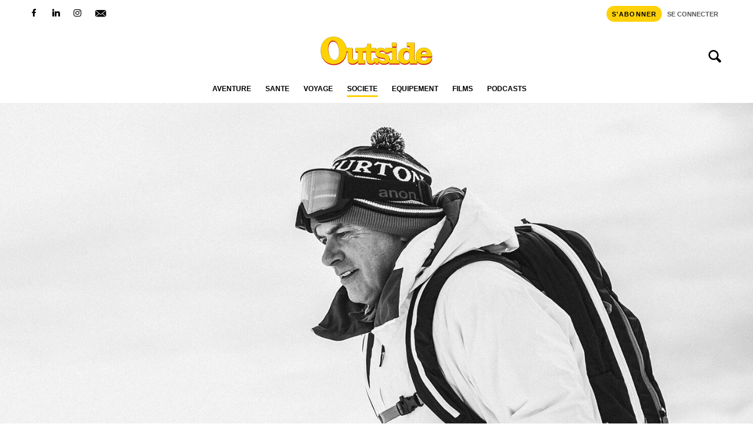

--- FILE ---
content_type: text/html; charset=UTF-8
request_url: https://www.outside.fr/jake-burton-le-pionnier-du-snowboard-est-decede/
body_size: 38142
content:
<!doctype html>
<html lang="fr-FR">
<head><meta charset="UTF-8"><script>if(navigator.userAgent.match(/MSIE|Internet Explorer/i)||navigator.userAgent.match(/Trident\/7\..*?rv:11/i)){var href=document.location.href;if(!href.match(/[?&]nowprocket/)){if(href.indexOf("?")==-1){if(href.indexOf("#")==-1){document.location.href=href+"?nowprocket=1"}else{document.location.href=href.replace("#","?nowprocket=1#")}}else{if(href.indexOf("#")==-1){document.location.href=href+"&nowprocket=1"}else{document.location.href=href.replace("#","&nowprocket=1#")}}}}</script><script>(()=>{class RocketLazyLoadScripts{constructor(){this.v="2.0.4",this.userEvents=["keydown","keyup","mousedown","mouseup","mousemove","mouseover","mouseout","touchmove","touchstart","touchend","touchcancel","wheel","click","dblclick","input"],this.attributeEvents=["onblur","onclick","oncontextmenu","ondblclick","onfocus","onmousedown","onmouseenter","onmouseleave","onmousemove","onmouseout","onmouseover","onmouseup","onmousewheel","onscroll","onsubmit"]}async t(){this.i(),this.o(),/iP(ad|hone)/.test(navigator.userAgent)&&this.h(),this.u(),this.l(this),this.m(),this.k(this),this.p(this),this._(),await Promise.all([this.R(),this.L()]),this.lastBreath=Date.now(),this.S(this),this.P(),this.D(),this.O(),this.M(),await this.C(this.delayedScripts.normal),await this.C(this.delayedScripts.defer),await this.C(this.delayedScripts.async),await this.T(),await this.F(),await this.j(),await this.A(),window.dispatchEvent(new Event("rocket-allScriptsLoaded")),this.everythingLoaded=!0,this.lastTouchEnd&&await new Promise(t=>setTimeout(t,500-Date.now()+this.lastTouchEnd)),this.I(),this.H(),this.U(),this.W()}i(){this.CSPIssue=sessionStorage.getItem("rocketCSPIssue"),document.addEventListener("securitypolicyviolation",t=>{this.CSPIssue||"script-src-elem"!==t.violatedDirective||"data"!==t.blockedURI||(this.CSPIssue=!0,sessionStorage.setItem("rocketCSPIssue",!0))},{isRocket:!0})}o(){window.addEventListener("pageshow",t=>{this.persisted=t.persisted,this.realWindowLoadedFired=!0},{isRocket:!0}),window.addEventListener("pagehide",()=>{this.onFirstUserAction=null},{isRocket:!0})}h(){let t;function e(e){t=e}window.addEventListener("touchstart",e,{isRocket:!0}),window.addEventListener("touchend",function i(o){o.changedTouches[0]&&t.changedTouches[0]&&Math.abs(o.changedTouches[0].pageX-t.changedTouches[0].pageX)<10&&Math.abs(o.changedTouches[0].pageY-t.changedTouches[0].pageY)<10&&o.timeStamp-t.timeStamp<200&&(window.removeEventListener("touchstart",e,{isRocket:!0}),window.removeEventListener("touchend",i,{isRocket:!0}),"INPUT"===o.target.tagName&&"text"===o.target.type||(o.target.dispatchEvent(new TouchEvent("touchend",{target:o.target,bubbles:!0})),o.target.dispatchEvent(new MouseEvent("mouseover",{target:o.target,bubbles:!0})),o.target.dispatchEvent(new PointerEvent("click",{target:o.target,bubbles:!0,cancelable:!0,detail:1,clientX:o.changedTouches[0].clientX,clientY:o.changedTouches[0].clientY})),event.preventDefault()))},{isRocket:!0})}q(t){this.userActionTriggered||("mousemove"!==t.type||this.firstMousemoveIgnored?"keyup"===t.type||"mouseover"===t.type||"mouseout"===t.type||(this.userActionTriggered=!0,this.onFirstUserAction&&this.onFirstUserAction()):this.firstMousemoveIgnored=!0),"click"===t.type&&t.preventDefault(),t.stopPropagation(),t.stopImmediatePropagation(),"touchstart"===this.lastEvent&&"touchend"===t.type&&(this.lastTouchEnd=Date.now()),"click"===t.type&&(this.lastTouchEnd=0),this.lastEvent=t.type,t.composedPath&&t.composedPath()[0].getRootNode()instanceof ShadowRoot&&(t.rocketTarget=t.composedPath()[0]),this.savedUserEvents.push(t)}u(){this.savedUserEvents=[],this.userEventHandler=this.q.bind(this),this.userEvents.forEach(t=>window.addEventListener(t,this.userEventHandler,{passive:!1,isRocket:!0})),document.addEventListener("visibilitychange",this.userEventHandler,{isRocket:!0})}U(){this.userEvents.forEach(t=>window.removeEventListener(t,this.userEventHandler,{passive:!1,isRocket:!0})),document.removeEventListener("visibilitychange",this.userEventHandler,{isRocket:!0}),this.savedUserEvents.forEach(t=>{(t.rocketTarget||t.target).dispatchEvent(new window[t.constructor.name](t.type,t))})}m(){const t="return false",e=Array.from(this.attributeEvents,t=>"data-rocket-"+t),i="["+this.attributeEvents.join("],[")+"]",o="[data-rocket-"+this.attributeEvents.join("],[data-rocket-")+"]",s=(e,i,o)=>{o&&o!==t&&(e.setAttribute("data-rocket-"+i,o),e["rocket"+i]=new Function("event",o),e.setAttribute(i,t))};new MutationObserver(t=>{for(const n of t)"attributes"===n.type&&(n.attributeName.startsWith("data-rocket-")||this.everythingLoaded?n.attributeName.startsWith("data-rocket-")&&this.everythingLoaded&&this.N(n.target,n.attributeName.substring(12)):s(n.target,n.attributeName,n.target.getAttribute(n.attributeName))),"childList"===n.type&&n.addedNodes.forEach(t=>{if(t.nodeType===Node.ELEMENT_NODE)if(this.everythingLoaded)for(const i of[t,...t.querySelectorAll(o)])for(const t of i.getAttributeNames())e.includes(t)&&this.N(i,t.substring(12));else for(const e of[t,...t.querySelectorAll(i)])for(const t of e.getAttributeNames())this.attributeEvents.includes(t)&&s(e,t,e.getAttribute(t))})}).observe(document,{subtree:!0,childList:!0,attributeFilter:[...this.attributeEvents,...e]})}I(){this.attributeEvents.forEach(t=>{document.querySelectorAll("[data-rocket-"+t+"]").forEach(e=>{this.N(e,t)})})}N(t,e){const i=t.getAttribute("data-rocket-"+e);i&&(t.setAttribute(e,i),t.removeAttribute("data-rocket-"+e))}k(t){Object.defineProperty(HTMLElement.prototype,"onclick",{get(){return this.rocketonclick||null},set(e){this.rocketonclick=e,this.setAttribute(t.everythingLoaded?"onclick":"data-rocket-onclick","this.rocketonclick(event)")}})}S(t){function e(e,i){let o=e[i];e[i]=null,Object.defineProperty(e,i,{get:()=>o,set(s){t.everythingLoaded?o=s:e["rocket"+i]=o=s}})}e(document,"onreadystatechange"),e(window,"onload"),e(window,"onpageshow");try{Object.defineProperty(document,"readyState",{get:()=>t.rocketReadyState,set(e){t.rocketReadyState=e},configurable:!0}),document.readyState="loading"}catch(t){console.log("WPRocket DJE readyState conflict, bypassing")}}l(t){this.originalAddEventListener=EventTarget.prototype.addEventListener,this.originalRemoveEventListener=EventTarget.prototype.removeEventListener,this.savedEventListeners=[],EventTarget.prototype.addEventListener=function(e,i,o){o&&o.isRocket||!t.B(e,this)&&!t.userEvents.includes(e)||t.B(e,this)&&!t.userActionTriggered||e.startsWith("rocket-")||t.everythingLoaded?t.originalAddEventListener.call(this,e,i,o):(t.savedEventListeners.push({target:this,remove:!1,type:e,func:i,options:o}),"mouseenter"!==e&&"mouseleave"!==e||t.originalAddEventListener.call(this,e,t.savedUserEvents.push,o))},EventTarget.prototype.removeEventListener=function(e,i,o){o&&o.isRocket||!t.B(e,this)&&!t.userEvents.includes(e)||t.B(e,this)&&!t.userActionTriggered||e.startsWith("rocket-")||t.everythingLoaded?t.originalRemoveEventListener.call(this,e,i,o):t.savedEventListeners.push({target:this,remove:!0,type:e,func:i,options:o})}}J(t,e){this.savedEventListeners=this.savedEventListeners.filter(i=>{let o=i.type,s=i.target||window;return e!==o||t!==s||(this.B(o,s)&&(i.type="rocket-"+o),this.$(i),!1)})}H(){EventTarget.prototype.addEventListener=this.originalAddEventListener,EventTarget.prototype.removeEventListener=this.originalRemoveEventListener,this.savedEventListeners.forEach(t=>this.$(t))}$(t){t.remove?this.originalRemoveEventListener.call(t.target,t.type,t.func,t.options):this.originalAddEventListener.call(t.target,t.type,t.func,t.options)}p(t){let e;function i(e){return t.everythingLoaded?e:e.split(" ").map(t=>"load"===t||t.startsWith("load.")?"rocket-jquery-load":t).join(" ")}function o(o){function s(e){const s=o.fn[e];o.fn[e]=o.fn.init.prototype[e]=function(){return this[0]===window&&t.userActionTriggered&&("string"==typeof arguments[0]||arguments[0]instanceof String?arguments[0]=i(arguments[0]):"object"==typeof arguments[0]&&Object.keys(arguments[0]).forEach(t=>{const e=arguments[0][t];delete arguments[0][t],arguments[0][i(t)]=e})),s.apply(this,arguments),this}}if(o&&o.fn&&!t.allJQueries.includes(o)){const e={DOMContentLoaded:[],"rocket-DOMContentLoaded":[]};for(const t in e)document.addEventListener(t,()=>{e[t].forEach(t=>t())},{isRocket:!0});o.fn.ready=o.fn.init.prototype.ready=function(i){function s(){parseInt(o.fn.jquery)>2?setTimeout(()=>i.bind(document)(o)):i.bind(document)(o)}return"function"==typeof i&&(t.realDomReadyFired?!t.userActionTriggered||t.fauxDomReadyFired?s():e["rocket-DOMContentLoaded"].push(s):e.DOMContentLoaded.push(s)),o([])},s("on"),s("one"),s("off"),t.allJQueries.push(o)}e=o}t.allJQueries=[],o(window.jQuery),Object.defineProperty(window,"jQuery",{get:()=>e,set(t){o(t)}})}P(){const t=new Map;document.write=document.writeln=function(e){const i=document.currentScript,o=document.createRange(),s=i.parentElement;let n=t.get(i);void 0===n&&(n=i.nextSibling,t.set(i,n));const c=document.createDocumentFragment();o.setStart(c,0),c.appendChild(o.createContextualFragment(e)),s.insertBefore(c,n)}}async R(){return new Promise(t=>{this.userActionTriggered?t():this.onFirstUserAction=t})}async L(){return new Promise(t=>{document.addEventListener("DOMContentLoaded",()=>{this.realDomReadyFired=!0,t()},{isRocket:!0})})}async j(){return this.realWindowLoadedFired?Promise.resolve():new Promise(t=>{window.addEventListener("load",t,{isRocket:!0})})}M(){this.pendingScripts=[];this.scriptsMutationObserver=new MutationObserver(t=>{for(const e of t)e.addedNodes.forEach(t=>{"SCRIPT"!==t.tagName||t.noModule||t.isWPRocket||this.pendingScripts.push({script:t,promise:new Promise(e=>{const i=()=>{const i=this.pendingScripts.findIndex(e=>e.script===t);i>=0&&this.pendingScripts.splice(i,1),e()};t.addEventListener("load",i,{isRocket:!0}),t.addEventListener("error",i,{isRocket:!0}),setTimeout(i,1e3)})})})}),this.scriptsMutationObserver.observe(document,{childList:!0,subtree:!0})}async F(){await this.X(),this.pendingScripts.length?(await this.pendingScripts[0].promise,await this.F()):this.scriptsMutationObserver.disconnect()}D(){this.delayedScripts={normal:[],async:[],defer:[]},document.querySelectorAll("script[type$=rocketlazyloadscript]").forEach(t=>{t.hasAttribute("data-rocket-src")?t.hasAttribute("async")&&!1!==t.async?this.delayedScripts.async.push(t):t.hasAttribute("defer")&&!1!==t.defer||"module"===t.getAttribute("data-rocket-type")?this.delayedScripts.defer.push(t):this.delayedScripts.normal.push(t):this.delayedScripts.normal.push(t)})}async _(){await this.L();let t=[];document.querySelectorAll("script[type$=rocketlazyloadscript][data-rocket-src]").forEach(e=>{let i=e.getAttribute("data-rocket-src");if(i&&!i.startsWith("data:")){i.startsWith("//")&&(i=location.protocol+i);try{const o=new URL(i).origin;o!==location.origin&&t.push({src:o,crossOrigin:e.crossOrigin||"module"===e.getAttribute("data-rocket-type")})}catch(t){}}}),t=[...new Map(t.map(t=>[JSON.stringify(t),t])).values()],this.Y(t,"preconnect")}async G(t){if(await this.K(),!0!==t.noModule||!("noModule"in HTMLScriptElement.prototype))return new Promise(e=>{let i;function o(){(i||t).setAttribute("data-rocket-status","executed"),e()}try{if(navigator.userAgent.includes("Firefox/")||""===navigator.vendor||this.CSPIssue)i=document.createElement("script"),[...t.attributes].forEach(t=>{let e=t.nodeName;"type"!==e&&("data-rocket-type"===e&&(e="type"),"data-rocket-src"===e&&(e="src"),i.setAttribute(e,t.nodeValue))}),t.text&&(i.text=t.text),t.nonce&&(i.nonce=t.nonce),i.hasAttribute("src")?(i.addEventListener("load",o,{isRocket:!0}),i.addEventListener("error",()=>{i.setAttribute("data-rocket-status","failed-network"),e()},{isRocket:!0}),setTimeout(()=>{i.isConnected||e()},1)):(i.text=t.text,o()),i.isWPRocket=!0,t.parentNode.replaceChild(i,t);else{const i=t.getAttribute("data-rocket-type"),s=t.getAttribute("data-rocket-src");i?(t.type=i,t.removeAttribute("data-rocket-type")):t.removeAttribute("type"),t.addEventListener("load",o,{isRocket:!0}),t.addEventListener("error",i=>{this.CSPIssue&&i.target.src.startsWith("data:")?(console.log("WPRocket: CSP fallback activated"),t.removeAttribute("src"),this.G(t).then(e)):(t.setAttribute("data-rocket-status","failed-network"),e())},{isRocket:!0}),s?(t.fetchPriority="high",t.removeAttribute("data-rocket-src"),t.src=s):t.src="data:text/javascript;base64,"+window.btoa(unescape(encodeURIComponent(t.text)))}}catch(i){t.setAttribute("data-rocket-status","failed-transform"),e()}});t.setAttribute("data-rocket-status","skipped")}async C(t){const e=t.shift();return e?(e.isConnected&&await this.G(e),this.C(t)):Promise.resolve()}O(){this.Y([...this.delayedScripts.normal,...this.delayedScripts.defer,...this.delayedScripts.async],"preload")}Y(t,e){this.trash=this.trash||[];let i=!0;var o=document.createDocumentFragment();t.forEach(t=>{const s=t.getAttribute&&t.getAttribute("data-rocket-src")||t.src;if(s&&!s.startsWith("data:")){const n=document.createElement("link");n.href=s,n.rel=e,"preconnect"!==e&&(n.as="script",n.fetchPriority=i?"high":"low"),t.getAttribute&&"module"===t.getAttribute("data-rocket-type")&&(n.crossOrigin=!0),t.crossOrigin&&(n.crossOrigin=t.crossOrigin),t.integrity&&(n.integrity=t.integrity),t.nonce&&(n.nonce=t.nonce),o.appendChild(n),this.trash.push(n),i=!1}}),document.head.appendChild(o)}W(){this.trash.forEach(t=>t.remove())}async T(){try{document.readyState="interactive"}catch(t){}this.fauxDomReadyFired=!0;try{await this.K(),this.J(document,"readystatechange"),document.dispatchEvent(new Event("rocket-readystatechange")),await this.K(),document.rocketonreadystatechange&&document.rocketonreadystatechange(),await this.K(),this.J(document,"DOMContentLoaded"),document.dispatchEvent(new Event("rocket-DOMContentLoaded")),await this.K(),this.J(window,"DOMContentLoaded"),window.dispatchEvent(new Event("rocket-DOMContentLoaded"))}catch(t){console.error(t)}}async A(){try{document.readyState="complete"}catch(t){}try{await this.K(),this.J(document,"readystatechange"),document.dispatchEvent(new Event("rocket-readystatechange")),await this.K(),document.rocketonreadystatechange&&document.rocketonreadystatechange(),await this.K(),this.J(window,"load"),window.dispatchEvent(new Event("rocket-load")),await this.K(),window.rocketonload&&window.rocketonload(),await this.K(),this.allJQueries.forEach(t=>t(window).trigger("rocket-jquery-load")),await this.K(),this.J(window,"pageshow");const t=new Event("rocket-pageshow");t.persisted=this.persisted,window.dispatchEvent(t),await this.K(),window.rocketonpageshow&&window.rocketonpageshow({persisted:this.persisted})}catch(t){console.error(t)}}async K(){Date.now()-this.lastBreath>45&&(await this.X(),this.lastBreath=Date.now())}async X(){return document.hidden?new Promise(t=>setTimeout(t)):new Promise(t=>requestAnimationFrame(t))}B(t,e){return e===document&&"readystatechange"===t||(e===document&&"DOMContentLoaded"===t||(e===window&&"DOMContentLoaded"===t||(e===window&&"load"===t||e===window&&"pageshow"===t)))}static run(){(new RocketLazyLoadScripts).t()}}RocketLazyLoadScripts.run()})();</script>
	
	<meta name="viewport" content="width=device-width, initial-scale=1, shrink-to-fit=no">
	<link rel="profile" href="http://gmpg.org/xfn/11">

	<meta name='robots' content='index, follow, max-image-preview:large, max-snippet:-1, max-video-preview:-1' />

	<!-- This site is optimized with the Yoast SEO Premium plugin v26.6 (Yoast SEO v26.6) - https://yoast.com/wordpress/plugins/seo/ -->
	<title>Jake Burton, le pionnier du snowboard, est décédé</title>
<style id="wpr-usedcss">img:is([sizes=auto i],[sizes^="auto," i]){contain-intrinsic-size:3000px 1500px}:where(.wp-block-button__link){border-radius:9999px;box-shadow:none;padding:calc(.667em + 2px) calc(1.333em + 2px);text-decoration:none}:root :where(.wp-block-button .wp-block-button__link.is-style-outline),:root :where(.wp-block-button.is-style-outline>.wp-block-button__link){border:2px solid;padding:.667em 1.333em}:root :where(.wp-block-button .wp-block-button__link.is-style-outline:not(.has-text-color)),:root :where(.wp-block-button.is-style-outline>.wp-block-button__link:not(.has-text-color)){color:currentColor}:root :where(.wp-block-button .wp-block-button__link.is-style-outline:not(.has-background)),:root :where(.wp-block-button.is-style-outline>.wp-block-button__link:not(.has-background)){background-color:initial;background-image:none}:where(.wp-block-calendar table:not(.has-background) th){background:#ddd}:where(.wp-block-columns){margin-bottom:1.75em}:where(.wp-block-columns.has-background){padding:1.25em 2.375em}:where(.wp-block-post-comments input[type=submit]){border:none}:where(.wp-block-cover-image:not(.has-text-color)),:where(.wp-block-cover:not(.has-text-color)){color:#fff}:where(.wp-block-cover-image.is-light:not(.has-text-color)),:where(.wp-block-cover.is-light:not(.has-text-color)){color:#000}:root :where(.wp-block-cover h1:not(.has-text-color)),:root :where(.wp-block-cover h2:not(.has-text-color)),:root :where(.wp-block-cover h3:not(.has-text-color)),:root :where(.wp-block-cover h4:not(.has-text-color)),:root :where(.wp-block-cover h5:not(.has-text-color)),:root :where(.wp-block-cover h6:not(.has-text-color)),:root :where(.wp-block-cover p:not(.has-text-color)){color:inherit}.wp-block-embed{overflow-wrap:break-word}.wp-block-embed :where(figcaption){margin-bottom:1em;margin-top:.5em}.wp-block-embed iframe{max-width:100%}.wp-block-embed__wrapper{position:relative}.wp-embed-responsive .wp-has-aspect-ratio .wp-block-embed__wrapper:before{content:"";display:block;padding-top:50%}.wp-embed-responsive .wp-has-aspect-ratio iframe{bottom:0;height:100%;left:0;position:absolute;right:0;top:0;width:100%}.wp-embed-responsive .wp-embed-aspect-16-9 .wp-block-embed__wrapper:before{padding-top:56.25%}:where(.wp-block-file){margin-bottom:1.5em}:where(.wp-block-file__button){border-radius:2em;display:inline-block;padding:.5em 1em}:where(.wp-block-file__button):is(a):active,:where(.wp-block-file__button):is(a):focus,:where(.wp-block-file__button):is(a):hover,:where(.wp-block-file__button):is(a):visited{box-shadow:none;color:#fff;opacity:.85;text-decoration:none}:where(.wp-block-group.wp-block-group-is-layout-constrained){position:relative}.wp-block-image>a,.wp-block-image>figure>a{display:inline-block}.wp-block-image img{box-sizing:border-box;height:auto;max-width:100%;vertical-align:bottom}@media not (prefers-reduced-motion){.wp-block-image img.hide{visibility:hidden}.wp-block-image img.show{animation:.4s show-content-image}}.wp-block-image[style*=border-radius] img,.wp-block-image[style*=border-radius]>a{border-radius:inherit}.wp-block-image.alignwide>a{width:100%}.wp-block-image.alignwide img{height:auto;width:100%}.wp-block-image :where(figcaption){margin-bottom:1em;margin-top:.5em}:root :where(.wp-block-image.is-style-rounded img,.wp-block-image .is-style-rounded img){border-radius:9999px}.wp-block-image figure{margin:0}@keyframes show-content-image{0%{visibility:hidden}99%{visibility:hidden}to{visibility:visible}}:where(.wp-block-latest-comments:not([style*=line-height] .wp-block-latest-comments__comment)){line-height:1.1}:where(.wp-block-latest-comments:not([style*=line-height] .wp-block-latest-comments__comment-excerpt p)){line-height:1.8}:root :where(.wp-block-latest-posts.is-grid){padding:0}:root :where(.wp-block-latest-posts.wp-block-latest-posts__list){padding-left:0}ul{box-sizing:border-box}:root :where(.wp-block-list.has-background){padding:1.25em 2.375em}:where(.wp-block-navigation.has-background .wp-block-navigation-item a:not(.wp-element-button)),:where(.wp-block-navigation.has-background .wp-block-navigation-submenu a:not(.wp-element-button)){padding:.5em 1em}:where(.wp-block-navigation .wp-block-navigation__submenu-container .wp-block-navigation-item a:not(.wp-element-button)),:where(.wp-block-navigation .wp-block-navigation__submenu-container .wp-block-navigation-submenu a:not(.wp-element-button)),:where(.wp-block-navigation .wp-block-navigation__submenu-container .wp-block-navigation-submenu button.wp-block-navigation-item__content),:where(.wp-block-navigation .wp-block-navigation__submenu-container .wp-block-pages-list__item button.wp-block-navigation-item__content){padding:.5em 1em}.has-drop-cap:not(:focus):first-letter{float:left;font-size:8.4em;font-style:normal;font-weight:100;line-height:.68;margin:.05em .1em 0 0;text-transform:uppercase}body.rtl .has-drop-cap:not(:focus):first-letter{float:none;margin-left:.1em}:root :where(p.has-background){padding:1.25em 2.375em}:where(p.has-text-color:not(.has-link-color)) a{color:inherit}:where(.wp-block-post-comments-form) input:not([type=submit]),:where(.wp-block-post-comments-form) textarea{border:1px solid #949494;font-family:inherit;font-size:1em}:where(.wp-block-post-comments-form) input:where(:not([type=submit]):not([type=checkbox])),:where(.wp-block-post-comments-form) textarea{padding:calc(.667em + 2px)}:where(.wp-block-post-excerpt){box-sizing:border-box;margin-bottom:var(--wp--style--block-gap);margin-top:var(--wp--style--block-gap)}:where(.wp-block-preformatted.has-background){padding:1.25em 2.375em}:where(.wp-block-search__button){border:1px solid #ccc;padding:6px 10px}:where(.wp-block-search__input){font-family:inherit;font-size:inherit;font-style:inherit;font-weight:inherit;letter-spacing:inherit;line-height:inherit;text-transform:inherit}:where(.wp-block-search__button-inside .wp-block-search__inside-wrapper){border:1px solid #949494;box-sizing:border-box;padding:4px}:where(.wp-block-search__button-inside .wp-block-search__inside-wrapper) .wp-block-search__input{border:none;border-radius:0;padding:0 4px}:where(.wp-block-search__button-inside .wp-block-search__inside-wrapper) .wp-block-search__input:focus{outline:0}:where(.wp-block-search__button-inside .wp-block-search__inside-wrapper) :where(.wp-block-search__button){padding:4px 8px}.wp-block-separator{border:none;border-top:2px solid}:root :where(.wp-block-separator.is-style-dots){height:auto;line-height:1;text-align:center}:root :where(.wp-block-separator.is-style-dots):before{color:currentColor;content:"···";font-family:serif;font-size:1.5em;letter-spacing:2em;padding-left:2em}:root :where(.wp-block-site-logo.is-style-rounded){border-radius:9999px}:where(.wp-block-social-links:not(.is-style-logos-only)) .wp-social-link{background-color:#f0f0f0;color:#444}:where(.wp-block-social-links:not(.is-style-logos-only)) .wp-social-link-amazon{background-color:#f90;color:#fff}:where(.wp-block-social-links:not(.is-style-logos-only)) .wp-social-link-bandcamp{background-color:#1ea0c3;color:#fff}:where(.wp-block-social-links:not(.is-style-logos-only)) .wp-social-link-behance{background-color:#0757fe;color:#fff}:where(.wp-block-social-links:not(.is-style-logos-only)) .wp-social-link-bluesky{background-color:#0a7aff;color:#fff}:where(.wp-block-social-links:not(.is-style-logos-only)) .wp-social-link-codepen{background-color:#1e1f26;color:#fff}:where(.wp-block-social-links:not(.is-style-logos-only)) .wp-social-link-deviantart{background-color:#02e49b;color:#fff}:where(.wp-block-social-links:not(.is-style-logos-only)) .wp-social-link-discord{background-color:#5865f2;color:#fff}:where(.wp-block-social-links:not(.is-style-logos-only)) .wp-social-link-dribbble{background-color:#e94c89;color:#fff}:where(.wp-block-social-links:not(.is-style-logos-only)) .wp-social-link-dropbox{background-color:#4280ff;color:#fff}:where(.wp-block-social-links:not(.is-style-logos-only)) .wp-social-link-etsy{background-color:#f45800;color:#fff}:where(.wp-block-social-links:not(.is-style-logos-only)) .wp-social-link-facebook{background-color:#0866ff;color:#fff}:where(.wp-block-social-links:not(.is-style-logos-only)) .wp-social-link-fivehundredpx{background-color:#000;color:#fff}:where(.wp-block-social-links:not(.is-style-logos-only)) .wp-social-link-flickr{background-color:#0461dd;color:#fff}:where(.wp-block-social-links:not(.is-style-logos-only)) .wp-social-link-foursquare{background-color:#e65678;color:#fff}:where(.wp-block-social-links:not(.is-style-logos-only)) .wp-social-link-github{background-color:#24292d;color:#fff}:where(.wp-block-social-links:not(.is-style-logos-only)) .wp-social-link-goodreads{background-color:#eceadd;color:#382110}:where(.wp-block-social-links:not(.is-style-logos-only)) .wp-social-link-google{background-color:#ea4434;color:#fff}:where(.wp-block-social-links:not(.is-style-logos-only)) .wp-social-link-gravatar{background-color:#1d4fc4;color:#fff}:where(.wp-block-social-links:not(.is-style-logos-only)) .wp-social-link-instagram{background-color:#f00075;color:#fff}:where(.wp-block-social-links:not(.is-style-logos-only)) .wp-social-link-lastfm{background-color:#e21b24;color:#fff}:where(.wp-block-social-links:not(.is-style-logos-only)) .wp-social-link-linkedin{background-color:#0d66c2;color:#fff}:where(.wp-block-social-links:not(.is-style-logos-only)) .wp-social-link-mastodon{background-color:#3288d4;color:#fff}:where(.wp-block-social-links:not(.is-style-logos-only)) .wp-social-link-medium{background-color:#000;color:#fff}:where(.wp-block-social-links:not(.is-style-logos-only)) .wp-social-link-meetup{background-color:#f6405f;color:#fff}:where(.wp-block-social-links:not(.is-style-logos-only)) .wp-social-link-patreon{background-color:#000;color:#fff}:where(.wp-block-social-links:not(.is-style-logos-only)) .wp-social-link-pinterest{background-color:#e60122;color:#fff}:where(.wp-block-social-links:not(.is-style-logos-only)) .wp-social-link-pocket{background-color:#ef4155;color:#fff}:where(.wp-block-social-links:not(.is-style-logos-only)) .wp-social-link-reddit{background-color:#ff4500;color:#fff}:where(.wp-block-social-links:not(.is-style-logos-only)) .wp-social-link-skype{background-color:#0478d7;color:#fff}:where(.wp-block-social-links:not(.is-style-logos-only)) .wp-social-link-snapchat{background-color:#fefc00;color:#fff;stroke:#000}:where(.wp-block-social-links:not(.is-style-logos-only)) .wp-social-link-soundcloud{background-color:#ff5600;color:#fff}:where(.wp-block-social-links:not(.is-style-logos-only)) .wp-social-link-spotify{background-color:#1bd760;color:#fff}:where(.wp-block-social-links:not(.is-style-logos-only)) .wp-social-link-telegram{background-color:#2aabee;color:#fff}:where(.wp-block-social-links:not(.is-style-logos-only)) .wp-social-link-threads{background-color:#000;color:#fff}:where(.wp-block-social-links:not(.is-style-logos-only)) .wp-social-link-tiktok{background-color:#000;color:#fff}:where(.wp-block-social-links:not(.is-style-logos-only)) .wp-social-link-tumblr{background-color:#011835;color:#fff}:where(.wp-block-social-links:not(.is-style-logos-only)) .wp-social-link-twitch{background-color:#6440a4;color:#fff}:where(.wp-block-social-links:not(.is-style-logos-only)) .wp-social-link-twitter{background-color:#1da1f2;color:#fff}:where(.wp-block-social-links:not(.is-style-logos-only)) .wp-social-link-vimeo{background-color:#1eb7ea;color:#fff}:where(.wp-block-social-links:not(.is-style-logos-only)) .wp-social-link-vk{background-color:#4680c2;color:#fff}:where(.wp-block-social-links:not(.is-style-logos-only)) .wp-social-link-wordpress{background-color:#3499cd;color:#fff}:where(.wp-block-social-links:not(.is-style-logos-only)) .wp-social-link-whatsapp{background-color:#25d366;color:#fff}:where(.wp-block-social-links:not(.is-style-logos-only)) .wp-social-link-x{background-color:#000;color:#fff}:where(.wp-block-social-links:not(.is-style-logos-only)) .wp-social-link-yelp{background-color:#d32422;color:#fff}:where(.wp-block-social-links:not(.is-style-logos-only)) .wp-social-link-youtube{background-color:red;color:#fff}:where(.wp-block-social-links.is-style-logos-only) .wp-social-link{background:0 0}:where(.wp-block-social-links.is-style-logos-only) .wp-social-link svg{height:1.25em;width:1.25em}:where(.wp-block-social-links.is-style-logos-only) .wp-social-link-amazon{color:#f90}:where(.wp-block-social-links.is-style-logos-only) .wp-social-link-bandcamp{color:#1ea0c3}:where(.wp-block-social-links.is-style-logos-only) .wp-social-link-behance{color:#0757fe}:where(.wp-block-social-links.is-style-logos-only) .wp-social-link-bluesky{color:#0a7aff}:where(.wp-block-social-links.is-style-logos-only) .wp-social-link-codepen{color:#1e1f26}:where(.wp-block-social-links.is-style-logos-only) .wp-social-link-deviantart{color:#02e49b}:where(.wp-block-social-links.is-style-logos-only) .wp-social-link-discord{color:#5865f2}:where(.wp-block-social-links.is-style-logos-only) .wp-social-link-dribbble{color:#e94c89}:where(.wp-block-social-links.is-style-logos-only) .wp-social-link-dropbox{color:#4280ff}:where(.wp-block-social-links.is-style-logos-only) .wp-social-link-etsy{color:#f45800}:where(.wp-block-social-links.is-style-logos-only) .wp-social-link-facebook{color:#0866ff}:where(.wp-block-social-links.is-style-logos-only) .wp-social-link-fivehundredpx{color:#000}:where(.wp-block-social-links.is-style-logos-only) .wp-social-link-flickr{color:#0461dd}:where(.wp-block-social-links.is-style-logos-only) .wp-social-link-foursquare{color:#e65678}:where(.wp-block-social-links.is-style-logos-only) .wp-social-link-github{color:#24292d}:where(.wp-block-social-links.is-style-logos-only) .wp-social-link-goodreads{color:#382110}:where(.wp-block-social-links.is-style-logos-only) .wp-social-link-google{color:#ea4434}:where(.wp-block-social-links.is-style-logos-only) .wp-social-link-gravatar{color:#1d4fc4}:where(.wp-block-social-links.is-style-logos-only) .wp-social-link-instagram{color:#f00075}:where(.wp-block-social-links.is-style-logos-only) .wp-social-link-lastfm{color:#e21b24}:where(.wp-block-social-links.is-style-logos-only) .wp-social-link-linkedin{color:#0d66c2}:where(.wp-block-social-links.is-style-logos-only) .wp-social-link-mastodon{color:#3288d4}:where(.wp-block-social-links.is-style-logos-only) .wp-social-link-medium{color:#000}:where(.wp-block-social-links.is-style-logos-only) .wp-social-link-meetup{color:#f6405f}:where(.wp-block-social-links.is-style-logos-only) .wp-social-link-patreon{color:#000}:where(.wp-block-social-links.is-style-logos-only) .wp-social-link-pinterest{color:#e60122}:where(.wp-block-social-links.is-style-logos-only) .wp-social-link-pocket{color:#ef4155}:where(.wp-block-social-links.is-style-logos-only) .wp-social-link-reddit{color:#ff4500}:where(.wp-block-social-links.is-style-logos-only) .wp-social-link-skype{color:#0478d7}:where(.wp-block-social-links.is-style-logos-only) .wp-social-link-snapchat{color:#fff;stroke:#000}:where(.wp-block-social-links.is-style-logos-only) .wp-social-link-soundcloud{color:#ff5600}:where(.wp-block-social-links.is-style-logos-only) .wp-social-link-spotify{color:#1bd760}:where(.wp-block-social-links.is-style-logos-only) .wp-social-link-telegram{color:#2aabee}:where(.wp-block-social-links.is-style-logos-only) .wp-social-link-threads{color:#000}:where(.wp-block-social-links.is-style-logos-only) .wp-social-link-tiktok{color:#000}:where(.wp-block-social-links.is-style-logos-only) .wp-social-link-tumblr{color:#011835}:where(.wp-block-social-links.is-style-logos-only) .wp-social-link-twitch{color:#6440a4}:where(.wp-block-social-links.is-style-logos-only) .wp-social-link-twitter{color:#1da1f2}:where(.wp-block-social-links.is-style-logos-only) .wp-social-link-vimeo{color:#1eb7ea}:where(.wp-block-social-links.is-style-logos-only) .wp-social-link-vk{color:#4680c2}:where(.wp-block-social-links.is-style-logos-only) .wp-social-link-whatsapp{color:#25d366}:where(.wp-block-social-links.is-style-logos-only) .wp-social-link-wordpress{color:#3499cd}:where(.wp-block-social-links.is-style-logos-only) .wp-social-link-x{color:#000}:where(.wp-block-social-links.is-style-logos-only) .wp-social-link-yelp{color:#d32422}:where(.wp-block-social-links.is-style-logos-only) .wp-social-link-youtube{color:red}:root :where(.wp-block-social-links .wp-social-link a){padding:.25em}:root :where(.wp-block-social-links.is-style-logos-only .wp-social-link a){padding:0}:root :where(.wp-block-social-links.is-style-pill-shape .wp-social-link a){padding-left:.6666666667em;padding-right:.6666666667em}:root :where(.wp-block-tag-cloud.is-style-outline){display:flex;flex-wrap:wrap;gap:1ch}:root :where(.wp-block-tag-cloud.is-style-outline a){border:1px solid;font-size:unset!important;margin-right:0;padding:1ch 2ch;text-decoration:none!important}:root :where(.wp-block-table-of-contents){box-sizing:border-box}:where(.wp-block-term-description){box-sizing:border-box;margin-bottom:var(--wp--style--block-gap);margin-top:var(--wp--style--block-gap)}:where(pre.wp-block-verse){font-family:inherit}:root{--wp--preset--font-size--normal:16px;--wp--preset--font-size--huge:42px}.screen-reader-text{border:0;clip-path:inset(50%);height:1px;margin:-1px;overflow:hidden;padding:0;position:absolute;width:1px;word-wrap:normal!important}.screen-reader-text:focus{background-color:#ddd;clip-path:none;color:#444;display:block;font-size:1em;height:auto;left:5px;line-height:normal;padding:15px 23px 14px;text-decoration:none;top:5px;width:auto;z-index:100000}html :where(.has-border-color){border-style:solid}html :where([style*=border-top-color]){border-top-style:solid}html :where([style*=border-right-color]){border-right-style:solid}html :where([style*=border-bottom-color]){border-bottom-style:solid}html :where([style*=border-left-color]){border-left-style:solid}html :where([style*=border-width]){border-style:solid}html :where([style*=border-top-width]){border-top-style:solid}html :where([style*=border-right-width]){border-right-style:solid}html :where([style*=border-bottom-width]){border-bottom-style:solid}html :where([style*=border-left-width]){border-left-style:solid}html :where(img[class*=wp-image-]){height:auto;max-width:100%}:where(figure){margin:0 0 1em}html :where(.is-position-sticky){--wp-admin--admin-bar--position-offset:var(--wp-admin--admin-bar--height,0px)}@media screen and (max-width:600px){html :where(.is-position-sticky){--wp-admin--admin-bar--position-offset:0px}}.wp-block-embed :where(figcaption){color:#555;font-size:13px;text-align:center}.wp-block-embed{margin:0 0 1em}:root :where(.wp-block-image figcaption){color:#555;font-size:13px;text-align:center}.wp-block-image{margin:0 0 1em}:where(.wp-block-group.has-background){padding:1.25em 2.375em}.wp-block-separator{border:none;border-bottom:2px solid;margin-left:auto;margin-right:auto}.wp-block-separator:not(.is-style-wide):not(.is-style-dots){width:100px}:root :where(.wp-block-template-part.has-background){margin-bottom:0;margin-top:0;padding:1.25em 2.375em}:root{--wp--preset--aspect-ratio--square:1;--wp--preset--aspect-ratio--4-3:4/3;--wp--preset--aspect-ratio--3-4:3/4;--wp--preset--aspect-ratio--3-2:3/2;--wp--preset--aspect-ratio--2-3:2/3;--wp--preset--aspect-ratio--16-9:16/9;--wp--preset--aspect-ratio--9-16:9/16;--wp--preset--color--black:#000000;--wp--preset--color--cyan-bluish-gray:#abb8c3;--wp--preset--color--white:#ffffff;--wp--preset--color--pale-pink:#f78da7;--wp--preset--color--vivid-red:#cf2e2e;--wp--preset--color--luminous-vivid-orange:#ff6900;--wp--preset--color--luminous-vivid-amber:#fcb900;--wp--preset--color--light-green-cyan:#7bdcb5;--wp--preset--color--vivid-green-cyan:#00d084;--wp--preset--color--pale-cyan-blue:#8ed1fc;--wp--preset--color--vivid-cyan-blue:#0693e3;--wp--preset--color--vivid-purple:#9b51e0;--wp--preset--color--strong-blue:#0073aa;--wp--preset--color--lighter-blue:#229fd8;--wp--preset--color--very-light-gray:#eee;--wp--preset--color--very-dark-gray:#444;--wp--preset--gradient--vivid-cyan-blue-to-vivid-purple:linear-gradient(135deg,rgba(6, 147, 227, 1) 0%,rgb(155, 81, 224) 100%);--wp--preset--gradient--light-green-cyan-to-vivid-green-cyan:linear-gradient(135deg,rgb(122, 220, 180) 0%,rgb(0, 208, 130) 100%);--wp--preset--gradient--luminous-vivid-amber-to-luminous-vivid-orange:linear-gradient(135deg,rgba(252, 185, 0, 1) 0%,rgba(255, 105, 0, 1) 100%);--wp--preset--gradient--luminous-vivid-orange-to-vivid-red:linear-gradient(135deg,rgba(255, 105, 0, 1) 0%,rgb(207, 46, 46) 100%);--wp--preset--gradient--very-light-gray-to-cyan-bluish-gray:linear-gradient(135deg,rgb(238, 238, 238) 0%,rgb(169, 184, 195) 100%);--wp--preset--gradient--cool-to-warm-spectrum:linear-gradient(135deg,rgb(74, 234, 220) 0%,rgb(151, 120, 209) 20%,rgb(207, 42, 186) 40%,rgb(238, 44, 130) 60%,rgb(251, 105, 98) 80%,rgb(254, 248, 76) 100%);--wp--preset--gradient--blush-light-purple:linear-gradient(135deg,rgb(255, 206, 236) 0%,rgb(152, 150, 240) 100%);--wp--preset--gradient--blush-bordeaux:linear-gradient(135deg,rgb(254, 205, 165) 0%,rgb(254, 45, 45) 50%,rgb(107, 0, 62) 100%);--wp--preset--gradient--luminous-dusk:linear-gradient(135deg,rgb(255, 203, 112) 0%,rgb(199, 81, 192) 50%,rgb(65, 88, 208) 100%);--wp--preset--gradient--pale-ocean:linear-gradient(135deg,rgb(255, 245, 203) 0%,rgb(182, 227, 212) 50%,rgb(51, 167, 181) 100%);--wp--preset--gradient--electric-grass:linear-gradient(135deg,rgb(202, 248, 128) 0%,rgb(113, 206, 126) 100%);--wp--preset--gradient--midnight:linear-gradient(135deg,rgb(2, 3, 129) 0%,rgb(40, 116, 252) 100%);--wp--preset--font-size--small:13px;--wp--preset--font-size--medium:20px;--wp--preset--font-size--large:36px;--wp--preset--font-size--x-large:42px;--wp--preset--spacing--20:0.44rem;--wp--preset--spacing--30:0.67rem;--wp--preset--spacing--40:1rem;--wp--preset--spacing--50:1.5rem;--wp--preset--spacing--60:2.25rem;--wp--preset--spacing--70:3.38rem;--wp--preset--spacing--80:5.06rem;--wp--preset--shadow--natural:6px 6px 9px rgba(0, 0, 0, .2);--wp--preset--shadow--deep:12px 12px 50px rgba(0, 0, 0, .4);--wp--preset--shadow--sharp:6px 6px 0px rgba(0, 0, 0, .2);--wp--preset--shadow--outlined:6px 6px 0px -3px rgba(255, 255, 255, 1),6px 6px rgba(0, 0, 0, 1);--wp--preset--shadow--crisp:6px 6px 0px rgba(0, 0, 0, 1)}:where(.is-layout-flex){gap:.5em}:where(.is-layout-grid){gap:.5em}:where(.wp-block-post-template.is-layout-flex){gap:1.25em}:where(.wp-block-post-template.is-layout-grid){gap:1.25em}:where(.wp-block-columns.is-layout-flex){gap:2em}:where(.wp-block-columns.is-layout-grid){gap:2em}:root :where(.wp-block-pullquote){font-size:1.5em;line-height:1.6}.wp-block-image img{display:block}.wp-block-separator{margin:3em auto;padding:0}[class*=" icomoon-"],[class^=icomoon-]{font-family:icomoon!important;speak:none;font-style:normal;font-weight:400;font-variant:normal;text-transform:none;line-height:1;-webkit-font-smoothing:antialiased;-moz-osx-font-smoothing:grayscale}.icomoon-cross:before{content:"\ea0f"}.icomoon-checkmark:before{content:"\ea10"}@font-face{font-family:outicon;src:url('https://www.outside.fr/wp-content/themes/outside/typos/outicon/fonts/outicon.eot?ad5xeg');src:url('https://www.outside.fr/wp-content/themes/outside/typos/outicon/fonts/outicon.eot?ad5xeg#iefix') format('embedded-opentype'),url('https://www.outside.fr/wp-content/themes/outside/typos/outicon/fonts/outicon.ttf?ad5xeg') format('truetype'),url('https://www.outside.fr/wp-content/themes/outside/typos/outicon/fonts/outicon.woff?ad5xeg') format('woff'),url('https://www.outside.fr/wp-content/themes/outside/typos/outicon/fonts/outicon.svg?ad5xeg#outicon') format('svg');font-weight:400;font-style:normal;font-display:swap}[class*=" outicon-"],[class^=outicon-]{font-family:outicon!important;speak:never;font-style:normal;font-weight:400;font-variant:normal;text-transform:none;line-height:1;-webkit-font-smoothing:antialiased;-moz-osx-font-smoothing:grayscale}.outicon-clock:before{content:"\e903"}.outicon-close:before{content:"\e904"}.outicon-closebox:before{content:"\e905"}.outicon-facebook:before{content:"\e906"}.outicon-instagram:before{content:"\e908"}.outicon-newsletter:before{content:"\e90b"}.outicon-play:before{content:"\e90d"}.outicon-linkedin:before{content:"\e912"}@font-face{font-display:swap;font-family:guardian-semibold;src:url('https://www.outside.fr/wp-content/themes/outside/typos/guardian/GuardianEgyp-Semibold-Web.woff') format('woff');font-weight:400;font-style:normal}@font-face{font-display:swap;font-family:outside;src:url('https://www.outside.fr/wp-content/themes/outside/typos/outside.eot?7ol3yx');src:url('https://www.outside.fr/wp-content/themes/outside/typos/outside.eot?7ol3yx#iefix') format('embedded-opentype'),url('https://www.outside.fr/wp-content/themes/outside/typos/outside.ttf?7ol3yx') format('truetype'),url('https://www.outside.fr/wp-content/themes/outside/typos/outside.woff?7ol3yx') format('woff'),url('https://www.outside.fr/wp-content/themes/outside/typos/outside.svg?7ol3yx#outside') format('svg');font-weight:400;font-style:normal}:root{--top-header-height:175px}i{font-family:outside!important;speak:none;font-style:normal;font-weight:400;font-variant:normal;text-transform:none;line-height:1;-webkit-font-smoothing:antialiased;-moz-osx-font-smoothing:grayscale}.icon-picto_facebook:before{content:"\e902"}.icon-picto_mail:before{content:"\e905"}.icon-picto_rss:before{content:"\e907"}.icon-picto_search:before{content:"\e908"}.icon-picto_twitter:before{content:"\e90a"}*{outline:0;margin:0;padding:0;-webkit-box-sizing:border-box;-moz-box-sizing:border-box;box-sizing:border-box}html{margin:0;padding:0}body{background:#fff;font-family:arial,sans-serif;font-size:62.5%;color:#000}h1,h2{margin:0;border:none;font-family:guardian-semibold,Georgia,serif;font-weight:400;letter-spacing:normal}ul{margin:0;padding:0;list-style:none;line-height:1.3em}img{border:none}a,a:link{outline:0;text-decoration:none;color:#000;-webkit-transition:.5s;-moz-transition:.5s;-ms-transition:.5s;-o-transition:.5s;transition:all .5s}a:visited{text-decoration:none;color:#000}a:focus,a:hover{outline:0;color:#8a312d;text-decoration:none}input,textarea{font-family:arial,sans-serif}input[type=password]:focus,input[type=text]:focus,textarea:focus{outline:0;background-color:#f1f1ed}.screen-reader-text{position:absolute;left:-5000000px}.main-content>.pub{margin-top:50px}.error{font-size:1.2em;font-weight:700;color:#e31a23;text-transform:uppercase}.success{display:inline-block;padding:3px;background:#ffd200;font-size:1.2em;font-weight:700;color:#000;text-transform:uppercase}a.bouton{display:inline-block;padding:15px 40px;background:#231f20;color:#fff;letter-spacing:1px;font-size:1.4em;font-weight:400;text-transform:uppercase;text-align:center;line-height:1}a.bouton:focus,a.bouton:hover{background:#8a312d}.mobile{display:none!important}.position-sticky{position:sticky;position:-webkit-sticky;top:0}.fancybox-button{background:0 0!important}.fancybox-button path{fill:#000!important}.fancybox-bg{opacity:1!important;background:#f4f4f4!important}.fancybox-image{border:15px solid #fff!important}.fancybox-caption{padding-top:0!important;color:#656565!important}.section-large{position:relative;margin:0 auto;padding:0 50px;width:100%;max-width:1600px}.section-standard{position:relative;margin:0 auto;padding:0 50px;width:100%;max-width:1300px}.section-standard .alignwide{margin-left:-50px!important;margin-right:-50px!important}@media only screen and (max-width:680px){.mobile{display:block!important}.section-standard{padding:0 24px}.section-standard .alignwide{margin-left:-24px!important;margin-right:-24px!important}}.section-with-aside{position:relative;margin:0 auto;padding:0 50px;width:100%;max-width:1300px;display:flex;flex-wrap:nowrap}.section-with-aside>section{position:relative;z-index:2;width:calc(100% - 350px);margin:0;padding:0}.section-with-aside>aside{position:relative;width:300px;z-index:1;margin:0 0 0 50px;padding:0}.section-with-aside .alignwide{width:calc(100% + 350px)!important;background:#fff;padding-top:12px;padding-bottom:12px}.main-content-single{background:#f4f4f4;padding:50px 0}.main-content-single-standard{background:#fff;padding:0 0 50px}.main-content-single article .content>p:first-child::first-letter{font-family:guardian-semibold,Georgia,serif;float:left;margin:10px 10px 0 0;font-size:3.2em;line-height:.7}.main-content-single article .content>p:first-child{font-family:guardian-semibold,Georgia,serif}.pub{background:0 0}.pub-v{padding:0;max-width:300px}.pub img{width:100%}@media only screen and (max-width:1000px){.section-with-aside{display:block}.section-with-aside>section{width:100%}.section-with-aside>aside{width:100%;margin:0}.section-with-aside>aside.aside-hidden-on-mobile{display:none}.section-with-aside .alignwide{width:auto!important;margin-left:calc(50% - 50vw)!important;margin-right:calc(50% - 50vw)!important;background:0 0;padding-top:0;padding-bottom:0}article .pub-carre.mobile{display:block!important;margin:50px auto;text-align:center}article .pub-carre.mobile>div{margin:0 auto}}@media only screen and (max-width:680px){.section-with-aside:not(.no-side-paddings){padding:0 24px}.pub-carre.mobile{margin:50px 0;width:100%;max-width:none!important;flex:auto!important;border:none;text-align:center}.pub-carre.mobile>div{margin:0 auto}.pub-carre.mobile iframe{display:block;margin:auto}.pub-carre.mobile img{width:100%;height:auto}}.search-form{display:flex;align-items:flex-end;justify-content:center;padding:50px;width:100%;background:0 0}.search-form label input{display:block;width:100%;padding:0 10px;background:0 0;border:none;border-bottom:1px solid #6d6e70;font-family:guardian,Georgia,serif;font-size:4em;color:#6d6e70;-webkit-appearance:none;-moz-appearance:none;appearance:none}.search-form label input:focus{background:0 0}.search-form input[type=submit]{-webkit-appearance:none;-moz-appearance:none;appearance:none;padding:15px 20px;background:#000;border:none;-webkit-border-radius:0px;border-radius:0;color:#fff;font-family:arial,sans-serif;font-size:1.4em;text-transform:uppercase;letter-spacing:3px;cursor:pointer}article .thumb{display:block;position:relative;z-index:1;overflow:hidden;line-height:0}article .thumb img{display:block;margin:0;padding:0;width:100%;height:auto}article .thumb.open-modal{cursor:zoom-in}@media only screen and (max-width:680px){.search-form{display:block;padding-left:30px;padding-right:30px}.search-form input[type=submit]{width:100%}article .thumb+span{margin-left:30px;margin-right:30px}}.related-posts{padding:36px 0;background:#fed10a}.related-posts .title{position:relative;margin:0 0 20px;padding:0 10px}.related-posts .title h2{display:inline-block;margin:0;padding:0 24px 0 0;font-family:guardian-semibold,Georgia,serif;font-size:3em;background:#fed10a;position:relative;z-index:1}.related-posts .title:after{content:"";height:2px;background:#000;position:absolute;bottom:10px;left:10px;right:8px}.related-posts .list{display:flex;flex-wrap:wrap;justify-content:flex-start;margin:0 auto}.related-posts .list article{position:relative;width:24%;overflow:hidden;background:#fff;text-align:center;margin:0 .5% 8px}.related-posts .list article .content{margin:20px 20px 10px}.related-posts .list article .content h2{font-size:1.8em;margin-top:12px}.related-posts .list article .content .author{margin:10px 0}.related-posts .more-posts{text-align:center;margin-top:24px}@media only screen and (max-width:680px){.related-posts .list{justify-content:space-between}.related-posts .list article{width:48%;margin:0 1% 12px}}@media only screen and (max-width:400px){.related-posts .list article{margin-left:0;margin-right:0;width:100%}}article .format-icon{width:50px;height:50px;font-size:50px;text-align:center;line-height:50px;color:#fff}article .thumb .format-icon{position:absolute;top:50%;left:50%;z-index:2;-webkit-transform:translate(-50%,-50%);transform:translate(-50%,-50%)}article .meta{position:relative;list-style:none;font-size:1.2em;margin:0;padding:0;display:flex;justify-content:center;font-family:arial,sans-serif;color:#999}article .meta li{position:relative;list-style:none;margin-right:18px;display:inline-block;padding-top:6px;padding-bottom:6px}article .description{width:100%;text-align:center;color:#485d78;font-size:2em;line-height:1.5}article h2{margin:30px 0 20px;font-size:2.8em;font-family:guardian-semibold,Georgia,serif;line-height:1.2}article hr{margin:0 auto 50px;max-width:200px;border:1px solid #8a8a8a}article section>ul{display:list-item;margin:0 0 50px;font-family:georgia,serif;font-size:1.8em;line-height:1.4}article section ul li{list-style:disc;list-style-position:inside;margin-bottom:10px}article section li ul{margin:10px 0 10px 30px}article iframe:not(.embed-pub){margin:0 auto 50px 0}article figure iframe:not(.embed-pub){margin:0}article .wp-block-embed{margin:0 0 50px}article p{margin:0 0 50px;font-size:1.8em;font-family:georgia,serif;line-height:1.55}article p strong{font-family:georgia,serif;font-weight:700}article p a{box-shadow:inset 0 -3px 0 -1px #fed10a;-webkit-transition:box-shadow .15s ease-in-out;transition:box-shadow .15s ease-in-out}article p a:focus,article p a:hover{color:#000;box-shadow:inset 0 -25px 0 -1px #fed10a}article figure,article figure.wp-block-image{margin:0 0 50px}article figure img{max-width:100%;height:auto}article figure.wp-block-image figcaption{font-size:1.1em;color:#8a8a8a;text-align:left}@media only screen and (max-width:900px){article figure.wp-block-image figcaption{text-align:center;margin-left:0}}article a.bouton{display:block;margin:0 auto 20px;max-width:30%;text-align:center}@media only screen and (max-width:680px){article section>ul{font-size:1.7em}article p{font-size:1.9em}article iframe:not(.embed-pub){margin:0}article a.bouton{max-width:none}}article .post-thumbnail-credit{display:block;color:#999;font-size:1.3em;margin-bottom:50px}.article-standard header{margin:0 0 36px;padding:0;font-size:inherit}.article-standard header .thumb{position:relative;max-height:93vh}.article-standard header .thumb img{width:100%;height:auto}.article-standard header h1{font-size:4.5em;line-height:1.1;font-family:guardian-semibold,Georgia,serif;margin:18px 0}.article-standard header .share{margin:18px 0 12px}.article-standard header .author{display:flex;align-items:center;flex-wrap:nowrap;border-top:1px solid #ddd;border-bottom:1px solid #ddd;padding:18px 0 12px;margin:0}.article-standard header .author .author-thumb{margin-right:12px}.article-standard header .author .author-infos{display:block;width:calc(100% - 80px);padding:0 12px 0 0;text-align:left}.article-standard header .author .author-infos .author-name{display:block;text-transform:uppercase;font-size:.7em}.article-standard header .author .author-infos .author-description{display:block;font-size:.7em;color:#565656}.article-standard header .meta{position:relative;list-style:none;font-size:1.2em;margin:0;padding:12px 0 0;display:flex;justify-content:flex-start;font-family:arial,sans-serif}.article-standard header .meta:before{content:"";position:absolute;left:0;top:0;height:4px;width:80px;background-color:#fed10a;display:block}.article-standard .content .wp-block-image{margin:0 0 50px}@media only screen and (max-width:1000px){.article-standard header h1{font-size:3.5em}}@media only screen and (max-width:680px){.article-standard header .thumb{height:50vh}.article-standard header .thumb img{width:100%;height:100%;object-fit:cover}.article-standard header h1{font-size:2.8em}}article .author{position:relative;z-index:2;margin:0;text-align:center}article .author a,article .author a:active,article .author a:focus,article .author a:hover{box-shadow:none}article .author .author-thumb{display:block}article .author .author-thumb img{width:80px;height:80px;display:inline-block;border:2px solid #fff;-webkit-border-radius:50%;-moz-border-radius:50%;-o-border-radius:50%;-ms-border-radius:50%;border-radius:50%;overflow:hidden}article .author .author-infos{font-family:arial,sans-serif}article .author .author-name{font-weight:700;font-size:13px}article .author.author-small .author-thumb img{width:60px;height:60px}article .author.author-small .author-name{font-size:12px}article .share{display:flex}article .share{display:flex;margin:18px 0 12px}article .share li{margin-right:18px}article .share li a{display:block;margin:5px 0 0;width:26px;height:26px;background:#000;border-radius:100%;color:#fff;text-align:center;line-height:30px;font-size:1.8em}article .share li a:focus,article .share li a:hover{background:#fed10a}article .categories{margin:0 0 50px}article .categories:last-child{margin-bottom:0}article .categories dt{display:inline-block;padding:0 9px 0 0;font-family:guardian-semibold,Georgia,serif;font-size:1.7em;color:#000}article .categories dd{display:inline-block;font-size:1.4em;color:#5a5a5a;letter-spacing:2px}article .categories dd+dd::before{content:'•';padding:0 5px}article .categories dd a{color:#5a5a5a;box-shadow:inset 0 -3px 0 -1px #fed10a;-webkit-transition:box-shadow .15s ease-in-out;transition:box-shadow .15s ease-in-out}article .categories dd a:focus,article .categories dd a:hover{color:#000;box-shadow:inset 0 -25px 0 -1px #fed10a}.site-header{position:relative;padding-top:var(--top-header-height)}.site-header .header-top{padding-bottom:3px;background:#fff;height:var(--top-header-height);position:fixed;top:0;left:0;right:0;z-index:100;-webkit-transition:.5s;-moz-transition:.5s;-ms-transition:.5s;-o-transition:.5s;transition:all .5s}body.user-scroll-down .site-header .header-top{top:calc(-1 * var(--top-header-height))}.site-header .header-top .first-part{display:flex;justify-content:space-between;align-items:center;text-align:center;padding-top:9px;padding-bottom:9px}.site-header .header-top .first-part .header-account{font-weight:700;font-size:1.1em;display:flex;align-items:center;justify-content:flex-end}.site-header .header-top .first-part .header-share ul li{display:inline-block;margin-right:18px;font-size:16px}.site-header .header-top .first-part .header-share ul li.res-rss{font-size:14px}.site-header .header-top .first-part .header-account{font-weight:700;font-size:1.1em;display:flex;align-items:center;justify-content:flex-end;gap:12px}.site-header .header-top .first-part .header-account .a-obf,.site-header .header-top .first-part .header-account a{display:inline-block;padding:9px 9px 7px;text-transform:uppercase;position:relative;min-height:18px;cursor:pointer;border-radius:15px;color:#565656}.site-header .header-top .first-part .header-account .a-obf:active,.site-header .header-top .first-part .header-account .a-obf:focus,.site-header .header-top .first-part .header-account .a-obf:hover,.site-header .header-top .first-part .header-account a:active,.site-header .header-top .first-part .header-account a:focus,.site-header .header-top .first-part .header-account a:hover{color:#333}.site-header .header-top .first-part .header-account .a-obf.subscribe,.site-header .header-top .first-part .header-account a.subscribe{background:#fed10a;color:#000;line-height:1;letter-spacing:.1em}.site-header .header-top .first-part .header-account .a-obf.subscribe:focus,.site-header .header-top .first-part .header-account .a-obf.subscribe:hover,.site-header .header-top .first-part .header-account a.subscribe:focus,.site-header .header-top .first-part .header-account a.subscribe:hover{background-color:#8a312d;color:#fff}.site-header .header-top .second-part{position:relative;display:flex;justify-content:center;text-align:center;padding:6px 36px 18px}.site-header .header-top .second-part .site-title{position:absolute;top:-5000px}.site-header .header-top .second-part .site-logo img{display:inline-block;width:200px;height:auto;overflow:hidden;margin-bottom:3px}.site-header .header-top .second-part .search{position:absolute;top:calc(50% - 14px);right:50px;font-size:28px}.site-header .header-top .third-part{padding:0;position:relative;width:100%;height:20px;overflow:hidden}.site-header .header-top .third-part .header-menu .main-menu{display:flex;justify-content:center;overflow:auto;overflow-y:hidden;position:absolute;left:0;right:0;top:0;bottom:-10px;white-space:nowrap;padding:0 36px}.site-header .header-top .third-part .header-menu .main-menu>li{margin-right:24px}.site-header .header-top .third-part .header-menu .main-menu>li a{display:inline-block;padding-bottom:6px;position:relative;text-transform:uppercase;font-weight:700;font-size:1.2em}.site-header .header-top .third-part .header-menu .main-menu>li a:after{content:"";position:absolute;left:0;right:0;bottom:-1px;height:3px;width:100%;background-color:none;display:block;-webkit-transition:.5s;-moz-transition:.5s;-ms-transition:.5s;-o-transition:.5s;transition:all .5s}.site-header .header-top .third-part .header-menu .main-menu>li.current-menu-item a:after,.site-header .header-top .third-part .header-menu .main-menu>li:active a:after,.site-header .header-top .third-part .header-menu .main-menu>li:focus a:after,.site-header .header-top .third-part .header-menu .main-menu>li:hover a:after{background-color:#fed10a}.site-header .header-top .third-part .header-menu .main-menu ul{display:none}@media only screen and (max-width:680px){article .categories{text-align:center}article .categories dt{padding:0 0 12px}article .categories dt .double-dots{display:none}article .categories dd{display:block;padding:3px 0}article .categories dd+dd::before{content:'';padding:0}.site-header .header-top .first-part,.site-header .header-top .second-part,.site-header .header-top .third-part .header-menu .main-menu{padding-left:24px;padding-right:24px}.site-header .header-top .first-part{justify-content:flex-end}.site-header .header-top .first-part .header-share ul li{display:none}.site-header .header-top .second-part .search{right:24px}.site-header .header-top .third-part .header-menu .main-menu{justify-content:flex-start}}#main-site-search{position:fixed;top:0;left:0;right:0;bottom:0;clip-path:none;-webkit-clip-path:none;z-index:100}#main-site-search .main-site-search-content{position:absolute;top:0;left:0;right:0;bottom:0;clip-path:none;-webkit-clip-path:none;display:flex;justify-content:center;align-items:center;background:url(https://www.outside.fr/wp-content/themes/outside/images/background-search.webp) center center no-repeat}#main-site-search .main-site-search-content form>a{position:absolute;top:20px;right:20px}#main-site-search .main-site-search-content form input[type=search]{padding:0 10px;background:0 0;border:none;border-bottom:1px solid #000;font-size:5em;font-family:guardian,Georgia,serif;-webkit-appearance:none;-moz-appearance:none;appearance:none}#main-site-search .main-site-search-content form input[type=submit]{padding:25px 20px}#main-site-search .main-site-search-content .close-search{position:absolute;top:56px;right:36px;font-size:30px}@media only screen and (max-width:680px){#main-site-search .main-site-search-content .close-search{right:24px}}footer{position:relative;margin:0;background:#fff;font-size:1.3em;line-height:1.4;font-family:georgia,serif}footer .footer-content{margin:0 auto 50px;max-width:1220px;display:flex;justify-content:space-between}footer .footer-content .footer-part{width:30%;padding:50px 24px}footer .footer-content .footer-part h2{margin-bottom:18px;font-size:20px;font-weight:700;font-family:guardian-semibold,Georgia,serif}footer .footer-content .footer-part p{margin-bottom:18px}footer .footer-content .footer-part .social li{display:inline-block;margin-right:12px;font-size:24px}footer .footer-content .footer-part.footer-about h2 img{max-width:86px;height:auto}footer .footer-content .footer-part.footer-newsletter form{margin:0}footer .footer-content .footer-part.footer-newsletter form label{display:block;width:100%;margin:0}footer .footer-content .footer-part.footer-newsletter form input[type=email]{margin:0 0 6px;padding:12px;width:100%;background:#fff;border:1px solid #000;font-style:italic;text-align:left;-webkit-border-radius:0px;-moz-border-radius:0;border-radius:0;-webkit-appearance:none;-moz-appearance:none;appearance:none}footer .footer-content .footer-part.footer-newsletter form input[type=submit]{-webkit-border-radius:0px;-moz-border-radius:0;border-radius:0;-webkit-appearance:none;-moz-appearance:none;appearance:none;width:100%;margin:6px 0 0;padding:15px 20px;background:#000;border:none;color:#fff;font-weight:700;text-transform:uppercase;letter-spacing:3px}footer .footer-content .footer-part.footer-newsletter form label.rgpd-agree{margin-top:12px;font-size:.9em;font-family:arial,sans-serif}footer .footer-content .footer-part.footer-newsletter form label.rgpd-agree a{text-decoration:underline}footer .footer-content .footer-part.footer-newsletter form .message.error{margin-top:12px;text-transform:none}footer .footer-content .footer-part .footer-menu{columns:2}footer .footer-content .footer-part .footer-menu li{padding:4px 0}footer .footer-content .footer-part .footer-menu li .a-obf{cursor:pointer}footer .footer-copyright{margin:0 auto;max-width:1220px;padding:0 24px 48px;position:relative}footer .footer-copyright .copyright{display:inline-block;position:absolute;padding:6px 12px 6px 6px;background:#fff;font-family:arial,sans-serif;font-size:.9em;text-transform:uppercase;font-weight:700}footer .footer-copyright .stripe{border-bottom:1px solid #000;display:block;width:100%;height:20px}@media only screen and (max-width:900px){footer{font-size:1.5em}footer .footer-content{max-width:400px;flex-direction:column}footer .footer-content .footer-part{width:100%}footer .footer-copyright{max-width:400px}footer .footer-content .footer-part.footer-newsletter form label.rgpd-agree{font-size:.8em}}@media only screen and (max-width:480px){.site-header .header-top .first-part,.site-header .header-top .second-part,.site-header .header-top .third-part .header-menu .main-menu{padding-left:12px;padding-right:12px}.site-header .header-top .second-part .search{right:12px}#main-site-search .main-site-search-content .close-search{right:12px}footer .footer-content .footer-part .footer-menu{columns:1}}.bc-wrapper,.bc-wrapper li{list-style:none;margin:0;padding:0;font-size:14px;line-height:1.1em}.bc-wrapper{display:flex;align-items:center;margin:0 0 15px}.article-standard .bc-wrapper{margin-top:18px}.bc-wrapper li{position:relative;margin-right:18px}.bc-wrapper li:after{position:absolute;right:-11px;top:0;bottom:0;margin:auto;content:"";display:inline-flex;width:4px;height:4px;transform:rotate(135deg);border-top:2px solid #6d6e70;border-left:2px solid #6d6e70}.bc-wrapper li:last-child{margin-right:0}.bc-wrapper li:last-child:after{display:none}.bc-wrapper li a{font-family:arial,sans-serif;text-decoration:none;position:relative;display:inline-block;color:#6d6e70}.bc-wrapper li a:active,.bc-wrapper li a:focus,.bc-wrapper li a:hover{color:#333}.bc-wrapper li a:after{content:"";position:absolute;bottom:-2px;left:0;width:100%;height:1px;background-color:#fed10a}.fcm-manager{position:fixed;top:auto;left:auto;right:12px;bottom:12px;background:#231f20;color:#fff;max-width:calc(100vw - 24px);width:auto;padding:18px 112px 18px 24px;font-size:1.2em;font-weight:700;font-family:arial,sans-serif;-webkit-border-radius:10px;-moz-border-radius:10px;-o-border-radius:10px;-ms-border-radius:10px;border-radius:10px;display:inline-block;z-index:990;overflow:hidden}.fcm-manager .accept,.fcm-manager .close{position:absolute;top:0;bottom:0;width:48px;font-size:1em;font-weight:400;color:#fff;border:none;cursor:pointer;display:flex;align-items:center;justify-content:center}.fcm-manager .accept{right:0;background:#333}.fcm-manager .accept:active,.fcm-manager .accept:focus,.fcm-manager .accept:hover{background:#555}.fcm-manager .close{right:49px}.fcm-notifier{position:fixed;z-index:999;top:12px;right:-350px;width:320px;box-sizing:border-box;-moz-box-sizing:border-box;-webkit-box-sizing:border-box;background:#fff;color:#000;cursor:pointer;font-weight:700;-webkit-box-shadow:0 1px 1px 0 rgba(0,0,0,.2);-moz-box-shadow:0 1px 1px 0 rgba(0,0,0,.2);box-shadow:0 1px 1px 0 rgba(0,0,0,.2);display:inline-block;padding:18px 40px 18px 18px;-webkit-transition:.2s linear;-moz-transition:.2s linear;-o-transition:.2s linear;-ms-transition:.2s linear;transition:all .2s linear}.fcm-notifier .close{position:absolute;top:5px;right:4px;cursor:pointer;padding:3px;font-size:2em}.fcm-notifier h2{letter-spacing:1px;font-size:1.2em;font-weight:400;text-transform:uppercase;text-align:left;line-height:1;margin:0 0 6px}.fcm-notifier p{text-align:left;font-size:1em}.fcm-notifier.active{right:12px}body #tarteaucitronRoot div#tarteaucitronAlertBig{max-height:calc(100vh - 200px);overflow-y:scroll}.ad-slot{margin:0 auto;text-align:center}.ad-slot.homepage-bloc-2{min-width:300px;min-height:600px}@media (max-width:1000px){.ad-slot.homepage-bloc-2{min-width:300px;min-height:250px}}.ad-slot.single-bloc-1{min-width:300px;min-height:250px}header nav>ul>li>a{position:relative}@media only screen and (max-width:500px){.wp-block-embed{width:400px!important;margin:0 auto 30px!important}}@media only screen and (max-width:420px){.wp-block-embed{width:300px!important;margin:0 auto 30px!important}}#tarteaucitronRoot #tarteaucitron #tarteaucitronServices .tarteaucitronMainLine{border-color:#000!important}#tarteaucitron #tarteaucitronInfo,#tarteaucitron #tarteaucitronServices .tarteaucitronDetails,#tarteaucitron #tarteaucitronServices .tarteaucitronMainLine,#tarteaucitron #tarteaucitronServices .tarteaucitronTitle button,#tarteaucitronAlertSmall #tarteaucitronCookiesListContainer #tarteaucitronCookiesList .tarteaucitronTitle{background:#000!important}#tarteaucitron #tarteaucitronClosePanel,#tarteaucitronAlertSmall #tarteaucitronCookiesListContainer #tarteaucitronClosePanelCookie{background:#fed10a!important;color:#000!important;top:10px!important;z-index:2!important}#tarteaucitronRoot .tarteaucitronH1{font-family:guardian-semibold,Georgia,serif!important;font-size:1.8em!important}#tarteaucitronRoot div#tarteaucitronInfo{font-size:1.4em!important}#tarteaucitronRoot #tarteaucitron #tarteaucitronPrivacyUrl,#tarteaucitronRoot #tarteaucitron #tarteaucitronPrivacyUrlDialog{background:0 0!important;color:#fff!important;text-decoration:underline!important;font-size:1em!important}#tarteaucitron #tarteaucitronServices #tarteaucitronServices_mandatory .tarteaucitronLine button.tarteaucitronAllow,#tarteaucitron #tarteaucitronServices .tarteaucitronLine.tarteaucitronIsAllowed .tarteaucitronAllow{background-color:#fed10a!important;color:#000!important}#tarteaucitron #tarteaucitronServices .tarteaucitronLine.tarteaucitronIsDenied .tarteaucitronDeny{background-color:#000!important}#tarteaucitron #tarteaucitronServices .tarteaucitronLine .tarteaucitronAsk .tarteaucitronAllow,#tarteaucitron #tarteaucitronServices .tarteaucitronLine .tarteaucitronAsk .tarteaucitronDeny{border-radius:0!important}.tarteaucitronCheck,.tarteaucitronCross{display:none!important}#tarteaucitronRoot #tarteaucitronAlertBig{background:rgba(0,0,0,.8)!important;border-radius:0!important;padding:12px!important}#tarteaucitronRoot div#tarteaucitronAlertBig:before{display:none!important}#tarteaucitronRoot div#tarteaucitronAlertBig button{max-width:300px;width:calc(100% - 20px);margin:0 auto 6px!important;display:block}#tarteaucitronRoot #tarteaucitronAlertBig span#tarteaucitronDisclaimerAlert{font-size:16px}#tarteaucitronRoot #tarteaucitronAlertBig #tarteaucitronCloseAlert,#tarteaucitronRoot #tarteaucitronAlertBig .tarteaucitronDeny{background-color:#333!important;color:#fff!important}#tarteaucitronRoot #tarteaucitronAlertBig .tarteaucitronAllow{background:#fed10a!important;color:#000!important}#tarteaucitronRoot #tarteaucitronAlertBig #tarteaucitronPrivacyUrl{margin-top:24px!important;text-decoration:underline!important}.Wallop{position:relative}.Wallop-item{visibility:hidden;position:absolute;top:0;left:0;width:100%}.Wallop-item--current{visibility:visible;position:relative}@-ms-keyframes fadeOut{100%{opacity:0;visibility:hidden}}.slick-loading .slick-list{background:url('https://www.outside.fr/wp-content/themes/outside/css/ajax-loader.gif') center center no-repeat #fff}.slick-next,.slick-prev{font-size:0;line-height:0;position:absolute;top:50%;display:block;width:20px;height:20px;padding:0;-webkit-transform:translate(0,-50%);-ms-transform:translate(0,-50%);transform:translate(0,-50%);cursor:pointer;color:transparent;border:none;outline:0;background:0 0}.slick-next:focus,.slick-next:hover,.slick-prev:focus,.slick-prev:hover{color:transparent;outline:0;background:0 0}.slick-next:focus:before,.slick-next:hover:before,.slick-prev:focus:before,.slick-prev:hover:before{opacity:1}.slick-next.slick-disabled:before,.slick-prev.slick-disabled:before{opacity:.25}.slick-next:before,.slick-prev:before{font-family:slick;font-size:20px;line-height:1;opacity:.75;color:#fff;-webkit-font-smoothing:antialiased;-moz-osx-font-smoothing:grayscale}.slick-prev{left:-25px}.slick-prev:before{content:'←'}.slick-next{right:-25px}.slick-next:before{content:'→'}.slick-dotted.slick-slider{margin-bottom:30px}.slick-dots{position:absolute;bottom:-25px;display:block;width:100%;padding:0;margin:0;list-style:none;text-align:center}.slick-dots li{position:relative;display:inline-block;width:20px;height:20px;margin:0 5px;padding:0;cursor:pointer}.slick-dots li button{font-size:0;line-height:0;display:block;width:20px;height:20px;padding:5px;cursor:pointer;color:transparent;border:0;outline:0;background:0 0}.slick-dots li button:focus,.slick-dots li button:hover{outline:0}.slick-dots li button:focus:before,.slick-dots li button:hover:before{opacity:1}.slick-dots li button:before{font-family:slick;font-size:6px;line-height:20px;position:absolute;top:0;left:0;width:20px;height:20px;content:'•';text-align:center;opacity:.25;color:#000;-webkit-font-smoothing:antialiased;-moz-osx-font-smoothing:grayscale}.slick-dots li.slick-active button:before{opacity:.75;color:#000}body.compensate-for-scrollbar{overflow:hidden}.fancybox-active{height:auto}.fancybox-is-hidden{left:-9999px;margin:0;position:absolute!important;top:-9999px;visibility:hidden}.fancybox-container{-webkit-backface-visibility:hidden;height:100%;left:0;outline:0;position:fixed;-webkit-tap-highlight-color:transparent;top:0;-ms-touch-action:manipulation;touch-action:manipulation;transform:translateZ(0);width:100%;z-index:99992}.fancybox-container *{box-sizing:border-box}.fancybox-bg,.fancybox-inner,.fancybox-outer,.fancybox-stage{bottom:0;left:0;position:absolute;right:0;top:0}.fancybox-outer{-webkit-overflow-scrolling:touch;overflow-y:auto}.fancybox-bg{background:#1e1e1e;opacity:0;transition-duration:inherit;transition-property:opacity;transition-timing-function:cubic-bezier(.47,0,.74,.71)}.fancybox-is-open .fancybox-bg{opacity:.9;transition-timing-function:cubic-bezier(.22,.61,.36,1)}.fancybox-caption,.fancybox-infobar,.fancybox-navigation .fancybox-button,.fancybox-toolbar{direction:ltr;opacity:0;position:absolute;transition:opacity .25s ease,visibility 0s ease .25s;visibility:hidden;z-index:99997}.fancybox-show-caption .fancybox-caption,.fancybox-show-infobar .fancybox-infobar,.fancybox-show-nav .fancybox-navigation .fancybox-button,.fancybox-show-toolbar .fancybox-toolbar{opacity:1;transition:opacity .25s ease 0s,visibility 0s ease 0s;visibility:visible}.fancybox-infobar{color:#ccc;font-size:13px;-webkit-font-smoothing:subpixel-antialiased;height:44px;left:0;line-height:44px;min-width:44px;mix-blend-mode:difference;padding:0 10px;pointer-events:none;top:0;-webkit-touch-callout:none;-webkit-user-select:none;-moz-user-select:none;-ms-user-select:none;user-select:none}.fancybox-toolbar{right:0;top:0}.fancybox-stage{direction:ltr;overflow:visible;transform:translateZ(0);z-index:99994}.fancybox-is-open .fancybox-stage{overflow:hidden}.fancybox-slide{-webkit-backface-visibility:hidden;display:none;height:100%;left:0;outline:0;overflow:auto;-webkit-overflow-scrolling:touch;padding:44px;position:absolute;text-align:center;top:0;transition-property:transform,opacity;white-space:normal;width:100%;z-index:99994}.fancybox-slide:before{content:"";display:inline-block;font-size:0;height:100%;vertical-align:middle;width:0}.fancybox-is-sliding .fancybox-slide,.fancybox-slide--current,.fancybox-slide--next,.fancybox-slide--previous{display:block}.fancybox-slide--image{overflow:hidden;padding:44px 0}.fancybox-slide--image:before{display:none}.fancybox-slide--html{padding:6px}.fancybox-content{background:#fff;display:inline-block;margin:0;max-width:100%;overflow:auto;-webkit-overflow-scrolling:touch;padding:44px;position:relative;text-align:left;vertical-align:middle}.fancybox-slide--image .fancybox-content{animation-timing-function:cubic-bezier(.5,0,.14,1);-webkit-backface-visibility:hidden;background:0 0;background-repeat:no-repeat;background-size:100% 100%;left:0;max-width:none;overflow:visible;padding:0;position:absolute;top:0;transform-origin:top left;transition-property:transform,opacity;-webkit-user-select:none;-moz-user-select:none;-ms-user-select:none;user-select:none;z-index:99995}.fancybox-can-zoomOut .fancybox-content{cursor:zoom-out}.fancybox-can-zoomIn .fancybox-content{cursor:zoom-in}.fancybox-can-pan .fancybox-content,.fancybox-can-swipe .fancybox-content{cursor:grab}.fancybox-is-grabbing .fancybox-content{cursor:grabbing}.fancybox-container [data-selectable=true]{cursor:text}.fancybox-image,.fancybox-spaceball{background:0 0;border:0;height:100%;left:0;margin:0;max-height:none;max-width:none;padding:0;position:absolute;top:0;-webkit-user-select:none;-moz-user-select:none;-ms-user-select:none;user-select:none;width:100%}.fancybox-spaceball{z-index:1}.fancybox-slide--iframe .fancybox-content,.fancybox-slide--map .fancybox-content,.fancybox-slide--pdf .fancybox-content,.fancybox-slide--video .fancybox-content{height:100%;overflow:visible;padding:0;width:100%}.fancybox-slide--video .fancybox-content{background:#000}.fancybox-slide--map .fancybox-content{background:#e5e3df}.fancybox-slide--iframe .fancybox-content{background:#fff}.fancybox-iframe,.fancybox-video{background:0 0;border:0;display:block;height:100%;margin:0;overflow:hidden;padding:0;width:100%}.fancybox-iframe{left:0;position:absolute;top:0}.fancybox-error{background:#fff;cursor:default;max-width:400px;padding:40px;width:100%}.fancybox-error p{color:#444;font-size:16px;line-height:20px;margin:0;padding:0}.fancybox-button{background:rgba(30,30,30,.6);border:0;border-radius:0;box-shadow:none;cursor:pointer;display:inline-block;height:44px;margin:0;padding:10px;position:relative;transition:color .2s;vertical-align:top;visibility:inherit;width:44px}.fancybox-button,.fancybox-button:link,.fancybox-button:visited{color:#ccc}.fancybox-button:hover{color:#fff}.fancybox-button:focus{outline:0}.fancybox-button.fancybox-focus{outline:dotted 1px}.fancybox-button[disabled],.fancybox-button[disabled]:hover{color:#888;cursor:default;outline:0}.fancybox-button div{height:100%}.fancybox-button svg{display:block;height:100%;overflow:visible;position:relative;width:100%}.fancybox-button svg path{fill:currentColor;stroke-width:0}.fancybox-button--fsenter svg:nth-child(2),.fancybox-button--fsexit svg:first-child,.fancybox-button--pause svg:first-child,.fancybox-button--play svg:nth-child(2){display:none}.fancybox-progress{background:#ff5268;height:2px;left:0;position:absolute;right:0;top:0;transform:scaleX(0);transform-origin:0;transition-property:transform;transition-timing-function:linear;z-index:99998}.fancybox-close-small{background:0 0;border:0;border-radius:0;color:#ccc;cursor:pointer;opacity:.8;padding:8px;position:absolute;right:-12px;top:-44px;z-index:401}.fancybox-close-small:hover{color:#fff;opacity:1}.fancybox-slide--html .fancybox-close-small{color:currentColor;padding:10px;right:0;top:0}.fancybox-slide--image.fancybox-is-scaling .fancybox-content{overflow:hidden}.fancybox-is-scaling .fancybox-close-small,.fancybox-is-zoomable.fancybox-can-pan .fancybox-close-small{display:none}.fancybox-navigation .fancybox-button{background-clip:content-box;height:100px;opacity:0;position:absolute;top:calc(50% - 50px);width:70px}.fancybox-navigation .fancybox-button div{padding:7px}.fancybox-navigation .fancybox-button--arrow_left{left:0;left:env(safe-area-inset-left);padding:31px 26px 31px 6px}.fancybox-navigation .fancybox-button--arrow_right{padding:31px 6px 31px 26px;right:0;right:env(safe-area-inset-right)}.fancybox-caption{background:linear-gradient(0deg,rgba(0,0,0,.85) 0,rgba(0,0,0,.3) 50%,rgba(0,0,0,.15) 65%,rgba(0,0,0,.075) 75.5%,rgba(0,0,0,.037) 82.85%,rgba(0,0,0,.019) 88%,transparent);bottom:0;color:#eee;font-size:14px;font-weight:400;left:0;line-height:1.5;padding:75px 44px 25px;pointer-events:none;right:0;text-align:center;z-index:99996}@supports (padding:max(0px)){.fancybox-caption{padding:75px max(44px,env(safe-area-inset-right)) max(25px,env(safe-area-inset-bottom)) max(44px,env(safe-area-inset-left))}}.fancybox-caption--separate{margin-top:-50px}.fancybox-caption__body{max-height:50vh;overflow:auto;pointer-events:all}.fancybox-caption a,.fancybox-caption a:link,.fancybox-caption a:visited{color:#ccc;text-decoration:none}.fancybox-caption a:hover{color:#fff;text-decoration:underline}.fancybox-loading{animation:1s linear infinite a;background:0 0;border:4px solid #888;border-bottom-color:#fff;border-radius:50%;height:50px;left:50%;margin:-25px 0 0 -25px;opacity:.7;padding:0;position:absolute;top:50%;width:50px;z-index:99999}@keyframes a{to{transform:rotate(1turn)}}.fancybox-animated{transition-timing-function:cubic-bezier(0,0,.25,1)}.fancybox-fx-slide.fancybox-slide--previous{opacity:0;transform:translate3d(-100%,0,0)}.fancybox-fx-slide.fancybox-slide--next{opacity:0;transform:translate3d(100%,0,0)}.fancybox-fx-slide.fancybox-slide--current{opacity:1;transform:translateZ(0)}.fancybox-fx-fade.fancybox-slide--next,.fancybox-fx-fade.fancybox-slide--previous{opacity:0;transition-timing-function:cubic-bezier(.19,1,.22,1)}.fancybox-fx-fade.fancybox-slide--current{opacity:1}.fancybox-fx-zoom-in-out.fancybox-slide--previous{opacity:0;transform:scale3d(1.5,1.5,1.5)}.fancybox-fx-zoom-in-out.fancybox-slide--next{opacity:0;transform:scale3d(.5,.5,.5)}.fancybox-fx-zoom-in-out.fancybox-slide--current{opacity:1;transform:scaleX(1)}.fancybox-fx-rotate.fancybox-slide--previous{opacity:0;transform:rotate(-1turn)}.fancybox-fx-rotate.fancybox-slide--next{opacity:0;transform:rotate(1turn)}.fancybox-fx-rotate.fancybox-slide--current{opacity:1;transform:rotate(0)}.fancybox-fx-circular.fancybox-slide--previous{opacity:0;transform:scale3d(0,0,0) translate3d(-100%,0,0)}.fancybox-fx-circular.fancybox-slide--next{opacity:0;transform:scale3d(0,0,0) translate3d(100%,0,0)}.fancybox-fx-circular.fancybox-slide--current{opacity:1;transform:scaleX(1) translateZ(0)}.fancybox-fx-tube.fancybox-slide--previous{transform:translate3d(-100%,0,0) scale(.1) skew(-10deg)}.fancybox-fx-tube.fancybox-slide--next{transform:translate3d(100%,0,0) scale(.1) skew(10deg)}.fancybox-fx-tube.fancybox-slide--current{transform:translateZ(0) scale(1)}@media (max-height:576px){.fancybox-slide{padding-left:6px;padding-right:6px}.fancybox-slide--image{padding:6px 0}.fancybox-close-small{right:-6px}.fancybox-slide--image .fancybox-close-small{background:#4e4e4e;color:#f2f4f6;height:36px;opacity:1;padding:6px;right:0;top:0;width:36px}.fancybox-caption{padding-left:12px;padding-right:12px}@supports (padding:max(0px)){.fancybox-caption{padding-left:max(12px,env(safe-area-inset-left));padding-right:max(12px,env(safe-area-inset-right))}}}.fancybox-share{background:#f4f4f4;border-radius:3px;max-width:90%;padding:30px;text-align:center}.fancybox-share h1{color:#222;font-size:35px;font-weight:700;margin:0 0 20px}.fancybox-share p{margin:0;padding:0}.fancybox-share__button{border:0;border-radius:3px;display:inline-block;font-size:14px;font-weight:700;line-height:40px;margin:0 5px 10px;min-width:130px;padding:0 15px;text-decoration:none;transition:all .2s;-webkit-user-select:none;-moz-user-select:none;-ms-user-select:none;user-select:none;white-space:nowrap}.fancybox-share__button:link,.fancybox-share__button:visited{color:#fff}.fancybox-share__button:hover{text-decoration:none}.fancybox-share__button--fb{background:#3b5998}.fancybox-share__button--fb:hover{background:#344e86}.fancybox-share__button--pt{background:#bd081d}.fancybox-share__button--pt:hover{background:#aa0719}.fancybox-share__button--tw{background:#1da1f2}.fancybox-share__button--tw:hover{background:#0d95e8}.fancybox-share__button svg{height:25px;margin-right:7px;position:relative;top:-1px;vertical-align:middle;width:25px}.fancybox-share__button svg path{fill:#fff}.fancybox-share__input{background:0 0;border:0;border-bottom:1px solid #d7d7d7;border-radius:0;color:#5d5b5b;font-size:14px;margin:10px 0 0;outline:0;padding:10px 15px;width:100%}.fancybox-thumbs{background:#ddd;bottom:0;display:none;margin:0;-webkit-overflow-scrolling:touch;-ms-overflow-style:-ms-autohiding-scrollbar;padding:2px 2px 4px;position:absolute;right:0;-webkit-tap-highlight-color:transparent;top:0;width:212px;z-index:99995}.fancybox-thumbs-x{overflow-x:auto;overflow-y:hidden}.fancybox-show-thumbs .fancybox-thumbs{display:block}.fancybox-show-thumbs .fancybox-inner{right:212px}.fancybox-thumbs__list{font-size:0;height:100%;list-style:none;margin:0;overflow-x:hidden;overflow-y:auto;padding:0;position:absolute;position:relative;white-space:nowrap;width:100%}.fancybox-thumbs-x .fancybox-thumbs__list{overflow:hidden}.fancybox-thumbs-y .fancybox-thumbs__list::-webkit-scrollbar{width:7px}.fancybox-thumbs-y .fancybox-thumbs__list::-webkit-scrollbar-track{background:#fff;border-radius:10px;box-shadow:inset 0 0 6px rgba(0,0,0,.3)}.fancybox-thumbs-y .fancybox-thumbs__list::-webkit-scrollbar-thumb{background:#2a2a2a;border-radius:10px}.fancybox-thumbs__list a{-webkit-backface-visibility:hidden;backface-visibility:hidden;background-color:rgba(0,0,0,.1);background-position:50%;background-repeat:no-repeat;background-size:cover;cursor:pointer;float:left;height:75px;margin:2px;max-height:calc(100% - 8px);max-width:calc(50% - 4px);outline:0;overflow:hidden;padding:0;position:relative;-webkit-tap-highlight-color:transparent;width:100px}.fancybox-thumbs__list a:before{border:6px solid #ff5268;bottom:0;content:"";left:0;opacity:0;position:absolute;right:0;top:0;transition:all .2s cubic-bezier(.25,.46,.45,.94);z-index:99991}.fancybox-thumbs__list a:focus:before{opacity:.5}.fancybox-thumbs__list a.fancybox-thumbs-active:before{opacity:1}@media (max-width:576px){.fancybox-thumbs{width:110px}.fancybox-show-thumbs .fancybox-inner{right:110px}.fancybox-thumbs__list a{max-width:calc(100% - 10px)}}.fw-loading{position:absolute;top:0;right:0;bottom:0;left:0;background-color:#fff;z-index:99}.fw-wait>.fw-loading{background:0 0}.fw-loading .fw-loading-dots{position:absolute;top:50%;left:50%;font-size:22px;line-height:.4;margin:-6px 0 0 -12px}.fw-loading-dots{color:#323232;font-size:120%}.fw-loading-dots::after,.fw-loading-dots::before{content:'.';animation:1s 1s infinite both fw-loading-dots-blink}.fw-loading-dots::after{animation-delay:.3s}@keyframes fw-loading-dots-blink{0%{color:rgba(50,50,50,0)}20%{color:#323232}100%{color:rgba(50,50,50,0)}}.fw-wait{position:fixed;top:0;right:0;bottom:0;left:0;background:#fff;background:rgba(255,255,255,.7);padding:0;z-index:9000;color:#b0b0b0}.fw-wait.local{position:absolute}button.mwl__metadata__toggle{background:0 0;border:none;padding:0;margin:0;font:inherit;color:inherit;cursor:pointer;outline:0}button.mwl__metadata__toggle:focus{border:1px solid rgba(255,255,255,.5);outline-offset:2px}.mwl{touch-action:pan-x pan-y;position:fixed;z-index:99999;top:0;left:0;width:100%;height:100%;display:none}.mwl::selection{background:red}.mwl.visible{display:flex;flex-direction:column}.mwl .mwl__metadata{position:absolute;bottom:15px;left:50%;transform:translateX(-50%);width:calc(70%);max-width:500px;max-height:40vh;padding:12px 16px;overflow-y:auto;overflow-x:hidden;z-index:10;transition:all .3s ease;box-sizing:border-box;color:var(--mwl_text_fill_color);text-align:center;background:var(--mwl_glass_color);backdrop-filter:blur(12px) saturate(1.3);-webkit-backdrop-filter:blur(12px) saturate(1.3);border:1px solid rgba(255,255,255,.15);border-radius:16px;box-shadow:0 8px 32px rgba(0,0,0,.3),inset 0 1px 0 rgba(255,255,255,.2);scrollbar-color:#5f5f5f rgba(255,255,255,.07);scrollbar-width:thin}.mwl .mwl__metadata.collapsed{width:48px;height:48px;min-height:48px;max-height:48px;padding:0;overflow:hidden;border-radius:50%;background:var(--mwl_glass_color);backdrop-filter:blur(12px);-webkit-backdrop-filter:blur(12px)}.mwl .mwl__metadata.collapsed .mwl__metadata__content{display:none}.mwl .mwl__metadata.collapsed .mwl__metadata__toggle{width:48px;height:48px;position:static;background:0 0;border:none}.mwl .mwl__metadata.collapsed .mwl__metadata__toggle:hover{transform:scale(1.1);background:0 0}.mwl .mwl__metadata.collapsed .mwl__metadata__toggle svg{width:24px;height:24px}.mwl .mwl__metadata .mwl__metadata__toggle{display:flex;position:absolute;top:12px;right:12px;width:32px;height:32px;align-items:center;justify-content:center;background:var(--mwl_glass_color);border:1px solid rgba(255,255,255,.2);border-radius:50%;cursor:pointer;transition:all .2s ease;z-index:1}.mwl .mwl__metadata .mwl__metadata__toggle:hover{transform:scale(1.1)}.mwl .mwl__metadata .mwl__metadata__toggle svg{width:16px;height:16px}.mwl .mwl__metadata .mwl__metadata__toggle svg path{fill:var(--mwl_text_fill_color)}.mwl .mwl__metadata h2{margin:8px 0;margin-bottom:6px;font-size:16px;color:var(--mwl_text_fill_color)}.mwl .mwl__metadata h2::after,.mwl .mwl__metadata h2::before{display:none}.mwl .mwl__metadata .exifs,.mwl .mwl__metadata h2,.mwl .mwl__metadata p{font-family:sans-serif}.mwl .mwl__metadata .description{margin:3px 0;font-size:13px;opacity:.8;display:none}.mwl .mwl__metadata .description.visible{display:block}.mwl .mwl__metadata .description .caption-wrapper{max-height:15vh;overflow-x:hidden;overflow-y:auto;scrollbar-color:#5f5f5f rgba(255,255,255,.07);scrollbar-width:thin}.mwl .mwl__metadata .description .caption{word-wrap:break-word;white-space:pre-wrap}.mwl .mwl__metadata .description .toggle-full-description{font-family:sans-serif;font-size:14px;height:14px;display:inline-block;font-weight:700;cursor:pointer;vertical-align:top;margin-bottom:6px}.mwl .mwl__metadata .description .toggle-full-description svg{height:14px}.mwl .mwl__metadata .description .toggle-full-description svg path{fill:var(--mwl_text_fill_color)}@media (min-width:769px){.mwl .mwl__metadata{max-width:700px}.mwl .mwl__metadata h2{font-size:20px;margin:12px 0;margin-bottom:8px}.mwl .mwl__metadata .description{font-size:15px;margin:5px 0}.mwl .mwl__metadata .description .caption-wrapper{max-height:20vh}.mwl .mwl__metadata .description .toggle-full-description{font-size:16px;height:16px;margin-bottom:8px}.mwl .mwl__metadata .description .toggle-full-description svg{height:16px}}@media (max-height:500px){.mwl .mwl__metadata{max-height:35vh;padding:8px 12px;bottom:10px}.mwl .mwl__metadata .mwl__metadata__toggle{top:4px;right:4px;width:28px;height:28px}.mwl .mwl__metadata .mwl__metadata__toggle svg{width:14px;height:14px}.mwl .mwl__metadata h2{font-size:14px;margin:4px 0}.mwl .mwl__metadata .description{font-size:11px;margin:2px 0}.mwl .mwl__metadata .description .caption-wrapper{max-height:10vh}.mwl .mwl__metadata .description .toggle-full-description{font-size:12px;height:12px;margin-bottom:4px}.mwl .mwl__metadata .description .toggle-full-description svg{height:12px}}.mwl .mwl__metadata .exifs .exif{display:inline-block;margin:0 4px;margin-top:0;opacity:1}.mwl .mwl__metadata .exifs .exif svg{display:inline-block;vertical-align:middle;height:16px!important}.mwl .mwl__metadata .exifs .exif svg path{fill:var(--mwl_text_fill_color)}.mwl .mwl__metadata .exifs .exif span{display:inline-block;line-height:20px;vertical-align:middle;font-size:11px}@media (min-width:769px){.mwl .mwl__metadata .exifs .exif{margin:8px 6px}.mwl .mwl__metadata .exifs .exif svg{height:18px!important}.mwl .mwl__metadata .exifs .exif span{font-size:13px;line-height:24px}}@media (max-height:500px){.mwl .mwl__metadata .exifs .exif svg{height:14px!important}.mwl .mwl__metadata .exifs .exif span{font-size:10px;line-height:18px}}.mwl .mwl__pswp--sharing__options{position:absolute;top:50%;left:50%;transform:translate(-50%,-50%);background:var(--mwl_glass_color);backdrop-filter:blur(12px) saturate(1.3);-webkit-backdrop-filter:blur(12px) saturate(1.3);border:1px solid rgba(255,255,255,.15);border-radius:16px;box-shadow:0 8px 32px rgba(0,0,0,.3),inset 0 1px 0 rgba(255,255,255,.2);padding:18px 45px 18px 18px;font-size:14px;line-height:1em;white-space:nowrap;margin-top:20px;margin-bottom:10px;z-index:1000;transition:all .3s ease}.mwl .mwl__pswp--sharing__options .mwl__sharing__close{position:absolute;top:8px;right:8px;width:28px;height:28px;display:flex;align-items:center;justify-content:center;background:var(--mwl_glass_color);border:1px solid rgba(255,255,255,.2);border-radius:50%;cursor:pointer;transition:all .2s ease;padding:0}.mwl .mwl__pswp--sharing__options .mwl__sharing__close:hover{transform:scale(1.1)}.mwl .mwl__pswp--sharing__options .mwl__sharing__close svg{width:14px;height:14px}.mwl .mwl__pswp--sharing__options .mwl__sharing__close svg path{fill:var(--mwl_text_fill_color)}.mwl .mwl__pswp--sharing__options ul{list-style:none;margin:0;padding:0}.mwl .mwl__pswp--sharing__options li{margin:0;padding:5px 0}.mwl .mwl__pswp--sharing__options li a{color:var(--mwl_text_fill_color);text-decoration:none;transition:color .2s}.mwl .mwl__pswp--sharing__options li a:hover{color:var(--mwl_text_fill_color)}#tarteaucitron [aria-pressed=true]{font-weight:700}.tac_visually-hidden{position:absolute;width:1px;height:1px;padding:0;margin:-1px;overflow:hidden;clip:rect(0,0,0,0);white-space:nowrap;border:0}div#tarteaucitronAlertBig:focus{outline:0}.tarteaucitron-modal-open{overflow:hidden;height:100%}#tarteaucitronContentWrapper{display:unset}span.tarteaucitronReadmoreSeparator{display:inline!important}.tarteaucitronName .tacCurrentStatus,.tarteaucitronName .tarteaucitronReadmoreSeparator{color:#333!important;font-size:12px!important;text-transform:capitalize}button.tarteaucitron-toggle-group{display:block}span.tarteaucitronH3{font-weight:700!important}#tarteaucitron #tarteaucitronServices_mandatory .tarteaucitronH3{font-weight:500!important;font-size:14px;margin-top:7px}.tarteaucitronLine{border-left:0 solid transparent!important}@media screen and (min-width:768px){html body #tarteaucitronRoot #tarteaucitron .tarteaucitronBorder button.tarteaucitron-toggle-group:after{content:'\0025BE';font-weight:700;font-size:14px;margin-left:15px}html body #tarteaucitronRoot #tarteaucitron .tarteaucitronBorder .tarteaucitronIsExpanded button.tarteaucitron-toggle-group:after{content:'\0025B4';margin-left:15px}}#tarteaucitronRoot a,#tarteaucitronRoot abbr,#tarteaucitronRoot acronym,#tarteaucitronRoot address,#tarteaucitronRoot applet,#tarteaucitronRoot article,#tarteaucitronRoot aside,#tarteaucitronRoot audio,#tarteaucitronRoot b,#tarteaucitronRoot big,#tarteaucitronRoot blockquote,#tarteaucitronRoot canvas,#tarteaucitronRoot caption,#tarteaucitronRoot center,#tarteaucitronRoot cite,#tarteaucitronRoot code,#tarteaucitronRoot dd,#tarteaucitronRoot del,#tarteaucitronRoot details,#tarteaucitronRoot dfn,#tarteaucitronRoot div,#tarteaucitronRoot dl,#tarteaucitronRoot dt,#tarteaucitronRoot em,#tarteaucitronRoot embed,#tarteaucitronRoot fieldset,#tarteaucitronRoot figcaption,#tarteaucitronRoot figure,#tarteaucitronRoot footer,#tarteaucitronRoot form,#tarteaucitronRoot h1,#tarteaucitronRoot h2,#tarteaucitronRoot h3,#tarteaucitronRoot h4,#tarteaucitronRoot h5,#tarteaucitronRoot h6,#tarteaucitronRoot header,#tarteaucitronRoot hgroup,#tarteaucitronRoot i,#tarteaucitronRoot iframe,#tarteaucitronRoot img,#tarteaucitronRoot ins,#tarteaucitronRoot kbd,#tarteaucitronRoot label,#tarteaucitronRoot legend,#tarteaucitronRoot li,#tarteaucitronRoot mark,#tarteaucitronRoot menu,#tarteaucitronRoot nav,#tarteaucitronRoot object,#tarteaucitronRoot ol,#tarteaucitronRoot output,#tarteaucitronRoot p,#tarteaucitronRoot pre,#tarteaucitronRoot q,#tarteaucitronRoot ruby,#tarteaucitronRoot s,#tarteaucitronRoot samp,#tarteaucitronRoot section,#tarteaucitronRoot small,#tarteaucitronRoot span,#tarteaucitronRoot strike,#tarteaucitronRoot strong,#tarteaucitronRoot sub,#tarteaucitronRoot summary,#tarteaucitronRoot sup,#tarteaucitronRoot table,#tarteaucitronRoot tbody,#tarteaucitronRoot td,#tarteaucitronRoot tfoot,#tarteaucitronRoot th,#tarteaucitronRoot thead,#tarteaucitronRoot time,#tarteaucitronRoot tr,#tarteaucitronRoot tt,#tarteaucitronRoot u,#tarteaucitronRoot ul,#tarteaucitronRoot var,#tarteaucitronRoot video{margin:0;padding:0;border:0;font-size:100%;font:inherit;vertical-align:baseline;text-align:initial;text-shadow:initial}#tarteaucitronRoot *{transition:border .3s,background .3s,opacity .2s,box-shadow .4s}#tarteaucitronRoot article,#tarteaucitronRoot aside,#tarteaucitronRoot details,#tarteaucitronRoot figcaption,#tarteaucitronRoot figure,#tarteaucitronRoot footer,#tarteaucitronRoot header,#tarteaucitronRoot hgroup,#tarteaucitronRoot menu,#tarteaucitronRoot nav,#tarteaucitronRoot section{display:block}#tarteaucitronRoot ol,#tarteaucitronRoot ul{list-style:none}#tarteaucitronRoot blockquote,#tarteaucitronRoot q{quotes:none}#tarteaucitronRoot blockquote:after,#tarteaucitronRoot blockquote:before,#tarteaucitronRoot q:after,#tarteaucitronRoot q:before{content:'';content:none}#tarteaucitronRoot table{border-collapse:collapse;border-spacing:0}#tarteaucitronRoot a:focus-visible,#tarteaucitronRoot button:focus-visible{outline:#3d86d8 dashed 3px}div#tarteaucitronMainLineOffset{margin-top:0!important}div#tarteaucitronServices{margin-top:21px!important}#tarteaucitronServices::-webkit-scrollbar{width:5px}#tarteaucitronServices::-webkit-scrollbar-track{-webkit-box-shadow:inset 0 0 0 transparent}#tarteaucitronServices::-webkit-scrollbar-thumb{background-color:#ddd;outline:slategrey solid 0}div#tarteaucitronServices{box-shadow:0 40px 60px #545454}@media screen and (max-width:479px){#tarteaucitron .tarteaucitronLine .tarteaucitronName{width:90%!important}#tarteaucitron .tarteaucitronLine .tarteaucitronAsk{float:left!important;margin:10px 15px 5px}}@media screen and (max-width:767px){html body #tarteaucitronRoot #tarteaucitron ul#tarteaucitronServices_mandatory .tarteaucitronDeny{display:none!important}html body #tarteaucitronRoot #tarteaucitron .tarteaucitronAsk,html body #tarteaucitronRoot #tarteaucitron .tarteaucitronBorder button,html body #tarteaucitronRoot #tarteaucitron .tarteaucitronName{width:100%!important;display:block!important;margin-left:0!important;margin-right:0!important;box-sizing:border-box!important;max-width:100%!important;margin-bottom:8px!important}html body #tarteaucitronRoot #tarteaucitron .tarteaucitronBorder ul .tarteaucitronLine{padding:16px!important}html body #tarteaucitronRoot #tarteaucitron div#tarteaucitronMainLineOffset .tarteaucitronName{display:none!important}#tarteaucitronServices_mandatory li.tarteaucitronLine .tarteaucitronName span{width:100%!important;display:inline-block}li.tarteaucitronLine .tarteaucitronName span{width:80%!important;display:inline-block}html body #tarteaucitronRoot #tarteaucitron .tarteaucitronBorder button.tarteaucitron-toggle-group{width:10%!important;position:absolute;top:20px;right:20px;font-size:0px;padding:10px 0}html body #tarteaucitronRoot #tarteaucitron .tarteaucitronBorder button.tarteaucitron-toggle-group:before{content:'\0025BE';font-weight:700;font-size:14px}html body #tarteaucitronRoot #tarteaucitron .tarteaucitronBorder .tarteaucitronIsExpanded button.tarteaucitron-toggle-group:before{content:'\0025B4'}#tarteaucitron,#tarteaucitronAlertSmall #tarteaucitronCookiesListContainer{background:#fff;border:0!important;bottom:0!important;height:100%!important;left:0!important;margin:0!important;max-height:100%!important;max-width:100%!important;top:0!important;width:100%!important}#tarteaucitron .tarteaucitronBorder{border:0!important}#tarteaucitronAlertSmall #tarteaucitronCookiesListContainer #tarteaucitronCookiesList{border:0!important}#tarteaucitron #tarteaucitronServices .tarteaucitronTitle{text-align:left!important}.tarteaucitronName .tarteaucitronH2{max-width:80%}#tarteaucitron #tarteaucitronServices .tarteaucitronLine .tarteaucitronAsk{text-align:center!important}#tarteaucitron #tarteaucitronServices .tarteaucitronLine .tarteaucitronAsk button{margin-bottom:5px}}@media screen and (min-width:768px) and (max-width:991px){#tarteaucitron{border:0!important;left:0!important;margin:0 5%!important;max-height:80%!important;width:90%!important}}#tarteaucitronRoot div#tarteaucitron{left:0;right:0;margin:auto}#tarteaucitronRoot button#tarteaucitronBack{background:#eee}#tarteaucitron .clear{clear:both}#tarteaucitron a{color:#424242;font-size:11px;font-weight:700;text-decoration:none}#tarteaucitronRoot button{background:0 0;border:0}#tarteaucitronAlertBig a,#tarteaucitronAlertBig strong,#tarteaucitronAlertSmall a,#tarteaucitronAlertSmall strong{color:#fff}#tarteaucitron strong{font-size:22px;font-weight:500}#tarteaucitron ul{padding:0}#tarteaucitron .tarteaucitronH1,#tarteaucitron .tarteaucitronH2,#tarteaucitron .tarteaucitronH3,#tarteaucitron .tarteaucitronH4,#tarteaucitron .tarteaucitronH5,#tarteaucitron .tarteaucitronH6{display:block}.cookie-list{list-style:none;padding:0;margin:0}#tarteaucitronRoot{left:0;position:absolute;right:0;top:0;width:100%}#tarteaucitronRoot *{box-sizing:initial;color:#333;font-family:sans-serif!important;font-size:14px;line-height:normal;vertical-align:initial}#tarteaucitronRoot .tarteaucitronH1{font-size:1.5em;text-align:center;color:#fff;margin:15px 0 28px}#tarteaucitronRoot .tarteaucitronH2{display:inline-block;margin:12px 0 0 10px;color:#fff}#tarteaucitronCookiesNumberBis.tarteaucitronH2{margin-left:0}#tarteaucitronBack{background:#fff;display:none;height:100%;left:0;opacity:.7;position:fixed;top:0;width:100%;z-index:2147483646}#tarteaucitron{display:none;max-height:80%;left:50%;margin:0 auto 0 -430px;padding:0;position:fixed;top:6%;width:860px;z-index:2147483647}#tarteaucitron .tarteaucitronBorder{background:#fff;border:2px solid #333;border-top:0;height:auto;overflow:auto}#tarteaucitron #tarteaucitronClosePanel,#tarteaucitronAlertSmall #tarteaucitronCookiesListContainer #tarteaucitronClosePanelCookie{background:#333;color:#fff;cursor:pointer;font-size:12px;font-weight:700;text-decoration:none;padding:4px 0;position:absolute;right:0;text-align:center;width:70px}#tarteaucitron #tarteaucitronDisclaimer{color:#555;font-size:12px;margin:15px auto 0;width:80%}#tarteaucitron #tarteaucitronServices .tarteaucitronHidden,#tarteaucitronAlertSmall #tarteaucitronCookiesListContainer #tarteaucitronCookiesList .tarteaucitronHidden{background:rgba(51,51,51,.07)}#tarteaucitron #tarteaucitronServices .tarteaucitronHidden{display:none;position:relative}#tarteaucitronCookiesList .tarteaucitronH3.tarteaucitronTitle{width:100%;box-sizing:border-box}#tarteaucitron #tarteaucitronInfo,#tarteaucitron #tarteaucitronServices .tarteaucitronDetails,#tarteaucitron #tarteaucitronServices .tarteaucitronTitle button,#tarteaucitronAlertSmall #tarteaucitronCookiesListContainer #tarteaucitronCookiesList .tarteaucitronTitle{color:#fff;display:inline-block;font-size:14px;font-weight:700;margin:20px 0 0;padding:5px 20px;text-align:left;width:auto;background:#333}#tarteaucitron #tarteaucitronServices .tarteaucitronMainLine .tarteaucitronName a,#tarteaucitron #tarteaucitronServices .tarteaucitronTitle a{color:#fff;font-weight:500}#tarteaucitron #tarteaucitronServices .tarteaucitronMainLine .tarteaucitronName a:hover,#tarteaucitron #tarteaucitronServices .tarteaucitronTitle a:hover{text-decoration:none!important}#tarteaucitron #tarteaucitronServices .tarteaucitronMainLine .tarteaucitronName a{font-size:22px}#tarteaucitron #tarteaucitronServices .tarteaucitronTitle a{font-size:14px}#tarteaucitronAlertSmall #tarteaucitronCookiesListContainer #tarteaucitronCookiesList .tarteaucitronTitle{padding:5px 10px;margin:0}#tarteaucitron #tarteaucitronInfo,#tarteaucitron #tarteaucitronServices .tarteaucitronDetails{color:#fff;display:none;font-size:12px;font-weight:500;margin-top:0;max-width:270px;padding:20px;position:absolute;z-index:2147483647}#tarteaucitron #tarteaucitronInfo a{color:#fff;text-decoration:underline}#tarteaucitron #tarteaucitronServices .tarteaucitronLine:hover{background:rgba(51,51,51,.2)}#tarteaucitron #tarteaucitronServices .tarteaucitronLine{background:rgba(51,51,51,.1);border-left:5px solid transparent;margin:0;overflow:hidden;padding:15px 5px}#tarteaucitron #tarteaucitronServices .tarteaucitronLine.tarteaucitronIsAllowed{border-color:#1b870b}#tarteaucitron #tarteaucitronServices .tarteaucitronLine.tarteaucitronIsDenied{border-color:#9c1a1a}#tarteaucitron #tarteaucitronServices .tarteaucitronMainLine{background:#333;border:3px solid #333;border-left:9px solid #333;border-top:5px solid #333;margin-bottom:0;margin-top:21px;position:relative}#tarteaucitron #tarteaucitronServices .tarteaucitronMainLine:hover{background:#333}#tarteaucitron #tarteaucitronServices .tarteaucitronMainLine .tarteaucitronName{margin-left:15px;margin-top:2px}#tarteaucitron #tarteaucitronServices .tarteaucitronMainLine .tarteaucitronName button{color:#fff}#tarteaucitron #tarteaucitronServices .tarteaucitronMainLine .tarteaucitronAsk{margin-top:0!important}#tarteaucitron #tarteaucitronServices .tarteaucitronLine .tarteaucitronName{display:inline-block;float:left;margin-left:10px;text-align:left;width:50%}#tarteaucitron #tarteaucitronServices .tarteaucitronLine .tarteaucitronName a:hover{text-decoration:underline}#tarteaucitron #tarteaucitronServices .tarteaucitronLine .tarteaucitronAsk{display:inline-block;float:right;margin:7px 15px 0;text-align:right}#tarteaucitron #tarteaucitronServices .tarteaucitronLine .tarteaucitronAsk .tarteaucitronAllow,#tarteaucitron #tarteaucitronServices .tarteaucitronLine .tarteaucitronAsk .tarteaucitronDeny,.tac_activate .tarteaucitronAllow{background:#555;border-radius:4px;color:#fff;cursor:pointer;display:inline-block;padding:6px 10px;text-align:center;text-decoration:none;width:auto;border:0}#tarteaucitron #tarteaucitronServices #tarteaucitronAllAllowed.tarteaucitronIsSelected{background-color:#1b870b;opacity:1}#tarteaucitron #tarteaucitronServices #tarteaucitronAllDenied.tarteaucitronIsSelected,#tarteaucitron #tarteaucitronServices #tarteaucitronAllDenied2.tarteaucitronIsSelected{background-color:#9c1a1a;opacity:1}#tarteaucitron #tarteaucitronServices #tarteaucitronServices_mandatory .tarteaucitronLine button.tarteaucitronAllow,#tarteaucitron #tarteaucitronServices .tarteaucitronLine.tarteaucitronIsAllowed .tarteaucitronAllow{background-color:#1b870b}#tarteaucitron #tarteaucitronServices .tarteaucitronLine.tarteaucitronIsDenied .tarteaucitronDeny{background-color:#9c1a1a}#tarteaucitron #tarteaucitronServices #tarteaucitronServices_mandatory .tarteaucitronLine button.tarteaucitronAllow{opacity:.4}#tarteaucitron #tarteaucitronServices .tarteaucitronLine .tarteaucitronName .tarteaucitronListCookies{color:#333;font-size:12px}#tarteaucitron .tarteaucitronH3{font-size:18px}#tarteaucitron #tarteaucitronMainLineOffset .tarteaucitronName{width:auto!important;margin-left:0!important;font-size:14px}span#tarteaucitronDisclaimerAlert{padding:0 10px;display:inline-block}#tarteaucitron #tarteaucitronServices .tarteaucitronMainLine,#tarteaucitron .tarteaucitronBorder,#tarteaucitronAlertSmall #tarteaucitronCookiesListContainer #tarteaucitronCookiesList,#tarteaucitronAlertSmall #tarteaucitronCookiesListContainer #tarteaucitronCookiesList .tarteaucitronCookiesListMain,#tarteaucitronAlertSmall #tarteaucitronCookiesListContainer #tarteaucitronCookiesList .tarteaucitronHidden{border-color:#333!important}.tarteaucitronAlertBigTop{top:0}.tarteaucitronAlertBigBottom{bottom:0}#tarteaucitronRoot #tarteaucitronAlertBig{background:#333;color:#fff;display:none;font-size:15px!important;left:0;position:fixed;box-sizing:content-box;z-index:2147483645;text-align:center;padding:10px 0;margin:auto;width:100%}#tarteaucitronAlertBig #tarteaucitronDisclaimerAlert,#tarteaucitronAlertBig #tarteaucitronDisclaimerAlert strong,#tarteaucitronAlertBig #tarteaucitronPrivacyUrl,#tarteaucitronAlertBig #tarteaucitronPrivacyUrlDialog{font:15px verdana;color:#fff}#tarteaucitronAlertBig #tarteaucitronDisclaimerAlert strong{font-weight:700}#tarteaucitronAlertBig #tarteaucitronPrivacyUrl,#tarteaucitronAlertBig #tarteaucitronPrivacyUrlDialog{cursor:pointer}#tarteaucitron #tarteaucitronPrivacyUrl,#tarteaucitron #tarteaucitronPrivacyUrlDialog,#tarteaucitronAlertBig #tarteaucitronCloseAlert,#tarteaucitronAlertBig #tarteaucitronPersonalize,#tarteaucitronAlertBig #tarteaucitronPersonalize2,#tarteaucitronRoot .tarteaucitronAllow,#tarteaucitronRoot .tarteaucitronDeny,.tarteaucitronCTAButton{background:#008300;color:#fff;cursor:pointer;display:inline-block;font-size:16px!important;line-height:1.2;padding:5px 10px;text-decoration:none;margin-left:7px}#tarteaucitronRoot .tarteaucitronDeny{background:#9c1a1a}#tarteaucitron #tarteaucitronPrivacyUrl,#tarteaucitron #tarteaucitronPrivacyUrlDialog,#tarteaucitronAlertBig #tarteaucitronCloseAlert{background:#fff;color:#333;font-size:13px;margin-bottom:3px;margin-left:7px;padding:5px 10px}#tarteaucitronPercentage{background:#0a0!important;box-shadow:0 0 2px #fff,0 1px 2px #555;height:5px;left:0;position:fixed;width:0;z-index:2147483644}.tarteaucitronIconBottomRight{bottom:0;right:0}.tarteaucitronIconBottomLeft{bottom:0;left:0}.tarteaucitronIconTopRight{top:0;right:0}.tarteaucitronIconTopLeft{top:0;left:0}.tarteaucitronIconTopLeft #tarteaucitronManager{border-radius:2px 7px 7px 2px}.tarteaucitronIconTopRight #tarteaucitronManager{border-radius:7px 2px 2px 7px}.tarteaucitronIconBottomLeft #tarteaucitronManager{border-radius:7px 7px 2px 2px}.tarteaucitronIconBottomRight #tarteaucitronManager{border-radius:7px 7px 2px 2px}#tarteaucitronIcon{background:0 0;position:fixed;display:none;width:auto;z-index:2147483646}#tarteaucitronIcon #tarteaucitronManager{color:transparent;cursor:pointer;display:inline-block;font-size:11px!important;padding:8px 10px;border:none}#tarteaucitronIcon #tarteaucitronManager img{width:50px;height:50px}#tarteaucitronRoot .tarteaucitronCross::before{content:'\2717';display:inline-block;color:#fff}#tarteaucitronRoot .tarteaucitronCheck::before{content:'\2713';display:inline-block;color:#fff}#tarteaucitronRoot .tarteaucitronPlus::before{content:'\271b';display:inline-block;color:#fff}.tarteaucitronAlertSmallBottom,.tarteaucitronAlertSmallTop{bottom:0}#tarteaucitronAlertSmall{background:#333;display:none;padding:0;position:fixed;right:0;text-align:center;width:auto;z-index:2147483646}#tarteaucitronAlertSmall #tarteaucitronManager{color:#fff;cursor:pointer;display:inline-block;font-size:11px!important;padding:8px 10px}#tarteaucitronAlertSmall #tarteaucitronManager:hover{background:rgba(255,255,255,.05)}#tarteaucitronAlertSmall #tarteaucitronManager #tarteaucitronDot{background-color:gray;border-radius:5px;display:block;height:8px;margin-bottom:1px;margin-top:5px;overflow:hidden;width:100%}#tarteaucitronAlertSmall #tarteaucitronManager #tarteaucitronDot #tarteaucitronDotGreen,#tarteaucitronAlertSmall #tarteaucitronManager #tarteaucitronDot #tarteaucitronDotRed,#tarteaucitronAlertSmall #tarteaucitronManager #tarteaucitronDot #tarteaucitronDotYellow{display:block;float:left;height:100%;width:0%}#tarteaucitronAlertSmall #tarteaucitronManager #tarteaucitronDot #tarteaucitronDotGreen{background-color:#1b870b}#tarteaucitronAlertSmall #tarteaucitronManager #tarteaucitronDot #tarteaucitronDotYellow{background-color:#fbda26}#tarteaucitronAlertSmall #tarteaucitronManager #tarteaucitronDot #tarteaucitronDotRed{background-color:#9c1a1a}#tarteaucitronAlertSmall #tarteaucitronCookiesNumber{background:rgba(255,255,255,.2);color:#fff;cursor:pointer;display:inline-block;font-size:30px;padding:0 10px;vertical-align:top}#tarteaucitronAlertSmall #tarteaucitronCookiesNumber:hover{background:rgba(255,255,255,.3)}#tarteaucitronAlertSmall #tarteaucitronCookiesListContainer{display:none;max-height:70%;max-width:500px;position:fixed;right:0;width:100%}#tarteaucitronAlertSmall #tarteaucitronCookiesListContainer #tarteaucitronCookiesList{background:#fff;border:2px solid #333;color:#333;font-size:11px;height:auto;overflow:auto;text-align:left}#tarteaucitronAlertSmall #tarteaucitronCookiesListContainer #tarteaucitronCookiesList strong{color:#333}#tarteaucitronAlertSmall #tarteaucitronCookiesListContainer #tarteaucitronCookiesTitle{background:#333;margin-top:21px;padding:13px 0 9px 13px;text-align:left}#tarteaucitronAlertSmall #tarteaucitronCookiesListContainer #tarteaucitronCookiesTitle strong{color:#fff;font-size:16px}#tarteaucitronAlertSmall #tarteaucitronCookiesListContainer #tarteaucitronCookiesList .tarteaucitronCookiesListMain{background:rgba(51,51,51,.1);padding:7px 5px 10px;word-wrap:break-word}#tarteaucitronAlertSmall #tarteaucitronCookiesListContainer #tarteaucitronCookiesList .tarteaucitronCookiesListMain:hover{background:rgba(51,51,51,.2)}#tarteaucitronAlertSmall #tarteaucitronCookiesListContainer #tarteaucitronCookiesList .tarteaucitronCookiesListMain a{color:#333;text-decoration:none}#tarteaucitronAlertSmall #tarteaucitronCookiesListContainer #tarteaucitronCookiesList .tarteaucitronCookiesListMain .tarteaucitronCookiesListLeft{display:inline-block;width:50%}#tarteaucitronAlertSmall #tarteaucitronCookiesListContainer #tarteaucitronCookiesList .tarteaucitronCookiesListMain .tarteaucitronCookiesListLeft a strong{color:#8b0000}#tarteaucitronAlertSmall #tarteaucitronCookiesListContainer #tarteaucitronCookiesList .tarteaucitronCookiesListMain .tarteaucitronCookiesListRight{color:#333;display:inline-block;font-size:11px;margin-left:10%;vertical-align:top;width:30%}.tac_activate{background:#333;color:#fff;display:table;font-size:12px;height:100%;line-height:initial;margin:auto;text-align:center;width:100%}.tac_float{display:table-cell;text-align:center;vertical-align:middle}.tac_activate .tac_float strong{color:#fff}.tac_activate .tac_float .tarteaucitronAllow{background-color:#1b870b;display:inline-block}ins.adsbygoogle,ins.ferank-publicite{text-decoration:none}div.amazon_product{height:240px;width:120px}.tarteaucitronIsAllowed .tarteaucitronDeny{opacity:.4!important}.tarteaucitronIsDenied .tarteaucitronAllow{opacity:.4!important}.tarteaucitronIsAllowed .tarteaucitronAllow{opacity:1!important}.tarteaucitronIsDenied .tarteaucitronDeny{opacity:1!important}.tarteaucitronLine .tarteaucitronAllow,.tarteaucitronLine .tarteaucitronDeny{opacity:.4}#tarteaucitronServices_mandatory button.tarteaucitronAllow{opacity:1}div#tarteaucitronInfo{display:block!important;position:relative!important;text-align:center!important;max-width:80%!important;padding:15px 0!important;margin:-10px auto 40px!important;font-size:1em!important;border-bottom:1px solid;border-top:1px solid;border-color:#555}a.tarteaucitronSelfLink{position:absolute;left:0;right:0;bottom:-30px;text-align:center!important;display:block;height:30px}.tarteaucitronMainLine .tarteaucitronH2{font-size:1.2em!important;margin-top:4px!important}span.tarteaucitronTitle.tarteaucitronH3{margin-top:12px!important}#tarteaucitronCloseCross{position:absolute;color:#fffF;font-size:1.8rem;cursor:pointer;top:10px;right:26px}.tarteaucitron-spacer-20{height:20px;display:block}.tarteaucitron-display-block{display:block}.tarteaucitron-display-none{display:none}</style>
	<meta name="description" content="Pas un snowboarder qui ne connaisse le nom de Burton. Une marque qu’incarnait depuis sa création Jake Burton Carpenter. Considéré comme le pionnier du" />
	<link rel="canonical" href="https://www.outside.fr/jake-burton-le-pionnier-du-snowboard-est-decede/" />
	<meta property="og:locale" content="fr_FR" />
	<meta property="og:type" content="article" />
	<meta property="og:title" content="Jake Burton, le pionnier du snowboard, est décédé" />
	<meta property="og:description" content="Pas un snowboarder qui ne connaisse le nom de Burton. Une marque qu’incarnait depuis sa création Jake Burton Carpenter. Considéré comme le pionnier du" />
	<meta property="og:url" content="https://www.outside.fr/jake-burton-le-pionnier-du-snowboard-est-decede/" />
	<meta property="og:site_name" content="Outside.fr : l&#039;aventure au coeur de l&#039;actualité" />
	<meta property="article:publisher" content="https://www.facebook.com/outside.fr/" />
	<meta property="article:published_time" content="2019-11-21T22:17:31+00:00" />
	<meta property="article:modified_time" content="2021-04-28T15:23:19+00:00" />
	<meta property="og:image" content="https://www.outside.fr/wp-content/uploads/2019/11/20W-Jake-hero-Laptop-bg-2x-copie-2.jpeg" />
	<meta property="og:image:width" content="1490" />
	<meta property="og:image:height" content="1278" />
	<meta property="og:image:type" content="image/jpeg" />
	<meta name="author" content="Sylvie Sanabria" />
	<meta name="twitter:card" content="summary_large_image" />
	<meta name="twitter:creator" content="@outsidefr" />
	<meta name="twitter:site" content="@outsidefr" />
	<meta name="twitter:label1" content="Écrit par" />
	<meta name="twitter:data1" content="Sylvie Sanabria" />
	<meta name="twitter:label2" content="Durée de lecture estimée" />
	<meta name="twitter:data2" content="1 minute" />
	<script type="application/ld+json" class="yoast-schema-graph">{"@context":"https://schema.org","@graph":[{"@type":"Article","@id":"https://www.outside.fr/jake-burton-le-pionnier-du-snowboard-est-decede/#article","isPartOf":{"@id":"https://www.outside.fr/jake-burton-le-pionnier-du-snowboard-est-decede/"},"author":{"name":"Sylvie Sanabria","@id":"https://www.outside.fr/#/schema/person/0fafba3a75909b810bc2f430a7277e07"},"headline":"Jake Burton, le pionnier du snowboard, est décédé","datePublished":"2019-11-21T22:17:31+00:00","dateModified":"2021-04-28T15:23:19+00:00","mainEntityOfPage":{"@id":"https://www.outside.fr/jake-burton-le-pionnier-du-snowboard-est-decede/"},"wordCount":306,"publisher":{"@id":"https://www.outside.fr/#organization"},"image":{"@id":"https://www.outside.fr/jake-burton-le-pionnier-du-snowboard-est-decede/#primaryimage"},"thumbnailUrl":"https://www.outside.fr/wp-content/uploads/2019/11/20W-Jake-hero-Laptop-bg-2x-copie-2.jpeg","articleSection":["Société"],"inLanguage":"fr-FR","copyrightYear":"2019","copyrightHolder":{"@id":"https://www.outside.fr/#organization"}},{"@type":"WebPage","@id":"https://www.outside.fr/jake-burton-le-pionnier-du-snowboard-est-decede/","url":"https://www.outside.fr/jake-burton-le-pionnier-du-snowboard-est-decede/","name":"Jake Burton, le pionnier du snowboard, est décédé","isPartOf":{"@id":"https://www.outside.fr/#website"},"primaryImageOfPage":{"@id":"https://www.outside.fr/jake-burton-le-pionnier-du-snowboard-est-decede/#primaryimage"},"image":{"@id":"https://www.outside.fr/jake-burton-le-pionnier-du-snowboard-est-decede/#primaryimage"},"thumbnailUrl":"https://www.outside.fr/wp-content/uploads/2019/11/20W-Jake-hero-Laptop-bg-2x-copie-2.jpeg","datePublished":"2019-11-21T22:17:31+00:00","dateModified":"2021-04-28T15:23:19+00:00","description":"Pas un snowboarder qui ne connaisse le nom de Burton. Une marque qu’incarnait depuis sa création Jake Burton Carpenter. Considéré comme le pionnier du","breadcrumb":{"@id":"https://www.outside.fr/jake-burton-le-pionnier-du-snowboard-est-decede/#breadcrumb"},"inLanguage":"fr-FR","potentialAction":[{"@type":"ReadAction","target":["https://www.outside.fr/jake-burton-le-pionnier-du-snowboard-est-decede/"]}]},{"@type":"ImageObject","inLanguage":"fr-FR","@id":"https://www.outside.fr/jake-burton-le-pionnier-du-snowboard-est-decede/#primaryimage","url":"https://www.outside.fr/wp-content/uploads/2019/11/20W-Jake-hero-Laptop-bg-2x-copie-2.jpeg","contentUrl":"https://www.outside.fr/wp-content/uploads/2019/11/20W-Jake-hero-Laptop-bg-2x-copie-2.jpeg","width":1490,"height":1278,"caption":"Jake Burton"},{"@type":"BreadcrumbList","@id":"https://www.outside.fr/jake-burton-le-pionnier-du-snowboard-est-decede/#breadcrumb","itemListElement":[{"@type":"ListItem","position":1,"name":"Accueil","item":"https://www.outside.fr/"},{"@type":"ListItem","position":2,"name":"Toutes nos archives","item":"https://www.outside.fr/nos-articles/"},{"@type":"ListItem","position":3,"name":"Société","item":"https://www.outside.fr/rubriques/societe/"},{"@type":"ListItem","position":4,"name":"Jake Burton, le pionnier du snowboard, est décédé"}]},{"@type":"WebSite","@id":"https://www.outside.fr/#website","url":"https://www.outside.fr/","name":"Outside.fr : l'aventure au coeur de l'actualité","description":"Outside, le média qui place l&#039;aventure au cœur de l&#039;actualité pour faire fonctionner ses muscles comme ses neurones.","publisher":{"@id":"https://www.outside.fr/#organization"},"alternateName":"Outside","potentialAction":[{"@type":"SearchAction","target":{"@type":"EntryPoint","urlTemplate":"https://www.outside.fr/?s={search_term_string}"},"query-input":{"@type":"PropertyValueSpecification","valueRequired":true,"valueName":"search_term_string"}}],"inLanguage":"fr-FR"},{"@type":"Organization","@id":"https://www.outside.fr/#organization","name":"Outside.fr : l'aventure au coeur de l'actualité","alternateName":"Outside","url":"https://www.outside.fr/","logo":{"@type":"ImageObject","inLanguage":"fr-FR","@id":"https://www.outside.fr/#/schema/logo/image/","url":"https://www.outside.fr/wp-content/uploads/2024/01/OutsideMagazine_2024Logo.webp","contentUrl":"https://www.outside.fr/wp-content/uploads/2024/01/OutsideMagazine_2024Logo.webp","width":1000,"height":252,"caption":"Outside.fr : l'aventure au coeur de l'actualité"},"image":{"@id":"https://www.outside.fr/#/schema/logo/image/"},"sameAs":["https://www.facebook.com/outside.fr/","https://x.com/outsidefr","https://www.instagram.com/outside.fr/","https://www.linkedin.com/company/outsidemedia/"]},{"@type":"Person","@id":"https://www.outside.fr/#/schema/person/0fafba3a75909b810bc2f430a7277e07","name":"Sylvie Sanabria","image":{"@type":"ImageObject","inLanguage":"fr-FR","@id":"https://www.outside.fr/#/schema/person/image/","url":"https://secure.gravatar.com/avatar/54a7399a071b4a053a753b22ee12caeb11fb9d59c43c841a7c924e9b7cb51929?s=96&d=mm&r=g","contentUrl":"https://secure.gravatar.com/avatar/54a7399a071b4a053a753b22ee12caeb11fb9d59c43c841a7c924e9b7cb51929?s=96&d=mm&r=g","caption":"Sylvie Sanabria"}}]}</script>
	<!-- / Yoast SEO Premium plugin. -->


<link rel='dns-prefetch' href='//www.outside.fr' />
<link rel='dns-prefetch' href='//www.gstatic.com' />
<link rel='dns-prefetch' href='//www.googletagmanager.com' />
<style id='wp-img-auto-sizes-contain-inline-css' type='text/css'></style>
<style id='wp-block-library-inline-css' type='text/css'></style><style id='wp-block-image-inline-css' type='text/css'></style>
<style id='wp-block-image-theme-inline-css' type='text/css'></style>
<style id='wp-block-paragraph-inline-css' type='text/css'></style>
<style id='wp-block-separator-inline-css' type='text/css'></style>
<style id='wp-block-separator-theme-inline-css' type='text/css'></style>
<style id='global-styles-inline-css' type='text/css'></style>

<style id='classic-theme-styles-inline-css' type='text/css'></style>













<script type="rocketlazyloadscript" data-rocket-type="text/javascript" data-rocket-src="https://www.outside.fr/wp-includes/js/jquery/jquery.min.js?ver=3.7.1" id="jquery-core-js" data-rocket-defer defer></script>
<script type="rocketlazyloadscript" data-rocket-type="text/javascript" data-rocket-src="https://www.outside.fr/wp-includes/js/jquery/jquery-migrate.min.js?ver=3.4.1" id="jquery-migrate-js" data-rocket-defer defer></script>
<script type="text/javascript" id="inside-ipbasedlogin-ajax-js-extra">
/* <![CDATA[ */
var InsideIPBasedLoginAjax = {"ajaxUrl":"https://www.outside.fr/wp-admin/admin-ajax.php","ajaxNonce":"55b847c4c2"};
//# sourceURL=inside-ipbasedlogin-ajax-js-extra
/* ]]> */
</script>
<script type="rocketlazyloadscript" data-minify="1" data-rocket-type="text/javascript" data-rocket-src="https://www.outside.fr/wp-content/cache/min/1/wp-content/plugins/inside/core/tools/ipbasedlogin/ajax/index.js?ver=1765894133" id="inside-ipbasedlogin-ajax-js" data-rocket-defer defer></script>
<script type="rocketlazyloadscript" data-minify="1" data-rocket-type="text/javascript" data-rocket-src="https://www.outside.fr/wp-content/cache/min/1/wp-content/plugins/inside/core/tools/mailjet/js/index.js?ver=1765894133" id="inside-mailjet-index-js" data-rocket-defer defer></script>
<script type="text/javascript" id="inside-mailjet-ajax-js-extra">
/* <![CDATA[ */
var InsideMailjetAjax = {"ajaxUrl":"https://www.outside.fr/wp-admin/admin-ajax.php","ajaxNonce":"f3efe71423"};
//# sourceURL=inside-mailjet-ajax-js-extra
/* ]]> */
</script>
<script type="rocketlazyloadscript" data-minify="1" data-rocket-type="text/javascript" data-rocket-src="https://www.outside.fr/wp-content/cache/min/1/wp-content/plugins/inside/core/tools/mailjet/ajax/index.js?ver=1765894133" id="inside-mailjet-ajax-js" data-rocket-defer defer></script>
<script type="rocketlazyloadscript" data-minify="1" data-rocket-type="text/javascript" data-rocket-src="https://www.outside.fr/wp-content/cache/min/1/wp-content/plugins/inside/core/ui/commons/js/commons.js?ver=1765894133" id="inside-commons-js-js" data-rocket-defer defer></script>
<link rel="https://api.w.org/" href="https://www.outside.fr/wp-json/" /><link rel="alternate" title="JSON" type="application/json" href="https://www.outside.fr/wp-json/wp/v2/posts/18050" /><meta name="generator" content="Site Kit by Google 1.168.0" /><link rel="pingback" href="https://www.outside.fr/xmlrpc.php">	<script src="https://www.outside.fr/wp-content/plugins/inside/core/tools/rgpd/tarteaucitron/tarteaucitron.js"></script>
	<script type="rocketlazyloadscript" data-rocket-type="text/javascript">window.addEventListener('DOMContentLoaded', function() {
		tarteaucitron.init({
			"privacyUrl": "https://www.outside.fr/confidentialite/", /* Privacy policy url */
			"bodyPosition": "bottom", /* or top to bring it as first element for accessibility */
			
			"hashtag": "#tarteaucitron", /* Open the panel with this hashtag */
			"cookieName": "tarteaucitron", /* Cookie name */
			    
			"orientation": "middle", /* Banner position (top - bottom) */
			       
			"groupServices": false, /* Group services by category */
			"serviceDefaultState": "wait", /* Default state (true - wait - false) */
			       
			"showAlertSmall": false, /* Show the small banner on bottom right */
			"cookieslist": false, /* Show the cookie list */
			       
			"closePopup": false, /* Show a close X on the banner */
			
			"showIcon": true, /* Show cookie icon to manage cookies */
			//"iconSrc": "", /* Optionnal: URL or base64 encoded image */
			"iconPosition": "BottomLeft", /* BottomRight, BottomLeft, TopRight and TopLeft */
			
			"adblocker": false, /* Show a Warning if an adblocker is detected */
			       
			"DenyAllCta" : true, /* Show the deny all button */
			"AcceptAllCta" : true, /* Show the accept all button when highPrivacy on */
			"highPrivacy": true, /* HIGHLY RECOMMANDED Disable auto consent */
			       
			"handleBrowserDNTRequest": false, /* If Do Not Track == 1, disallow all */
			
			"removeCredit": true, /* Remove credit link */
			"moreInfoLink": false, /* Show more info link */
			
			"useExternalCss": false, /* If false, the tarteaucitron.css file will be loaded */
			"useExternalJs": false, /* If false, the tarteaucitron.js file will be loaded */
			
			//"cookieDomain": ".my-multisite-domaine.fr", /* Shared cookie for multisite */
			      
			"readmoreLink": "", /* Change the default readmore link */
			
			"mandatory": true, /* Show a message about mandatory cookies */
			"mandatoryCta": true /* Show the disabled accept button when mandatory on */
		});


		(tarteaucitron.job = tarteaucitron.job || []).push('twitter');
		(tarteaucitron.job = tarteaucitron.job || []).push('facebook');
		(tarteaucitron.job = tarteaucitron.job || []).push('facebookpost');
		(tarteaucitron.job = tarteaucitron.job || []).push('instagram');
		
		(tarteaucitron.job = tarteaucitron.job || []).push('youtube');
		(tarteaucitron.job = tarteaucitron.job || []).push('vimeo');
		(tarteaucitron.job = tarteaucitron.job || []).push('dailymotion');
		(tarteaucitron.job = tarteaucitron.job || []).push('artetv');
		// pub
		// google ads ?

		// NOTE : les services Google (notamment GTM) sont ajouté via : 
		// - tools/tracking/
		// - tools/secure/inc/recatpcha/
		
		// On surcharge les textes de tarteaucitron
		(function($) {
			$(document).ready(function(){
				setTimeout(function () {
					console.log("tarteaucitronAlertBig : ", $("#tarteaucitronAlertBig").length);
					$("#tarteaucitronDisclaimerAlert").html("Le contenu de ce site est le fruit du travail de notre équipe de rédaction. Pour y accéder et nous soutenir, nous vous proposons d’accepter les cookies ou de vous abonner.<br /><br />Le traitement de certaines données personnelles (adresses IP, données de navigation, d’utilisation ou les interactions avec les réseaux sociaux) nous permet d'améliorer nos contenus via l'analyse et la mesure d'audience ainsi que la mesure de performance des publicités.<br /><br />Vous pouvez modifier vos préférences à tout moment sur notre site.");
				}, 500);
			});
		})(jQuery);
		
	});</script>
	
	
	
<!-- Google tag (gtag.js) -->
<script type="rocketlazyloadscript" async data-rocket-src="https://www.googletagmanager.com/gtag/js?id=G-CQYWEZGYCP"></script>
<script type="rocketlazyloadscript">
  window.dataLayer = window.dataLayer || [];
  function gtag(){dataLayer.push(arguments);}
  gtag('js', new Date());

  gtag('config', 'G-CQYWEZGYCP');
</script>
<link rel="icon" href="https://www.outside.fr/wp-content/uploads/2019/01/cropped-favicon.png" sizes="32x32" />
<link rel="icon" href="https://www.outside.fr/wp-content/uploads/2019/01/cropped-favicon.png" sizes="192x192" />
<link rel="apple-touch-icon" href="https://www.outside.fr/wp-content/uploads/2019/01/cropped-favicon.png" />
<meta name="msapplication-TileImage" content="https://www.outside.fr/wp-content/uploads/2019/01/cropped-favicon.png" />
			<script type="rocketlazyloadscript" data-minify="1" async data-rocket-src="https://www.outside.fr/wp-content/cache/min/1/tag/js/gpt.js?ver=1765894133"></script>
			<script type="rocketlazyloadscript">
			window.googletag = window.googletag || {cmd: []};
			if (typeof googletag !== "undefined") {
				googletag.cmd.push(function() {
					
					// Define ads slots
					// https://developers.google.com/publisher-tag/guides/
					// https://developers.google.com/publisher-tag/guides/ad-sizes#responsive_ads
					
					
						// Homepage bloc 2 (responsive)
						var homepage_bloc_2_slot = googletag.defineSlot('/22089368060/homepage-bloc-2', [[300, 250], [300, 600]], 'div-gpt-ad-1625035095100-0').setTargeting('test', 'lazyload').addService(googletag.pubads());
						var homepage_bloc_2_slot_mapping = googletag.sizeMapping().addSize([1000, 250], [300, 600]).addSize([0, 0], [300, 250]).build();
						homepage_bloc_2_slot.defineSizeMapping(homepage_bloc_2_slot_mapping);

						// Page article bloc 1 (mobile)
						var page_article_bloc_1_slot = googletag.defineSlot('/22089368060/page-article-bloc-1', [300, 250], 'div-gpt-ad-1625041339465-0').setTargeting('test', 'lazyload').addService(googletag.pubads());

						// Page article bloc 2 (mobile)
						var page_article_bloc_2_slot = googletag.defineSlot('/22089368060/page-article-bloc-2', [300, 250], 'div-gpt-ad-1625035939972-0').setTargeting('test', 'lazyload').addService(googletag.pubads());

						// Page article bloc 3 (mobile)
						var page_article_bloc_3_slot = googletag.defineSlot('/22089368060/page-article-bloc-3', [300, 250], 'div-gpt-ad-1625036061173-0').setTargeting('test', 'lazyload').addService(googletag.pubads());

						// Page article bloc 4 (mobile)
						var page_article_bloc_4_slot = googletag.defineSlot('/22089368060/page-article-bloc-4', [300, 250], 'div-gpt-ad-1625036112137-0').setTargeting('test', 'lazyload').addService(googletag.pubads());
						
					
					// Enable lazy loading
					googletag.pubads().enableLazyLoad({
					  fetchMarginPercent: 50,  // Fetch slots within 5 viewports.
					  renderMarginPercent: 30,  // Render slots within 2 viewports.
					  mobileScaling: 2.0  // Double the above values on mobile.
					});
					
					// Register event handlers to observe lazy loading behavior.
					googletag.pubads().addEventListener('slotRequested', function(event) {
						console.log("slotRequested : ", event.slot.getSlotElementId());
					});
					googletag.pubads().addEventListener('slotOnload', function(event) {
						console.log("slotRendered : ", event.slot.getSlotElementId());
					});

					// Enable Google Ads
					googletag.enableServices();
				});

			}
			</script>
		<noscript><style id="rocket-lazyload-nojs-css">.rll-youtube-player, [data-lazy-src]{display:none !important;}</style></noscript>
<meta name="generator" content="WP Rocket 3.20.2" data-wpr-features="wpr_remove_unused_css wpr_delay_js wpr_defer_js wpr_minify_js wpr_lazyload_images wpr_lazyload_iframes wpr_minify_css wpr_preload_links wpr_host_fonts_locally wpr_desktop" /></head>


<body class="wp-singular post-template-default single single-post postid-18050 single-format-standard wp-embed-responsive wp-theme-outside">

	
		
	<div data-rocket-location-hash="75fa07e6e85c75478f173f72eb898683" id="warpper" class="">
        <header data-rocket-location-hash="649083957675e4b84dcde369df516061" id="main-header" class="site-header">
        	
        	<div data-rocket-location-hash="e1773d0663a426646ed308fe301129aa" id="main-header-top" class="header-part header-top">

	
	<div class="first-part section-large">
	
		<div class="header-share">
			<ul>
				<li class="res-fb"><a href="https://www.facebook.com/outside.fr/" target="_blank"><i class="outicon-facebook"></i></a></li>
				<li class="res-twit"><a href="https://www.linkedin.com/company/outsidemedia/" target="_blank"><i class="outicon-linkedin"></i></a></li>
				<li class="res-insta"><a href="https://www.instagram.com/outside.fr/" target="_blank"><i class="outicon-instagram"></i></a></li>
				<li class="res-rss"><a href="#footer-newsletter" class="open-modalbox" data-scrollto="footer-newsletter"><i class="outicon-newsletter"></i></a></li>
			</ul>
		</div>
		
		<div class="header-account">
										<span class="a-obf subscribe" data-urlobf="aHR0cHM6Ly93d3cub3V0c2lkZS5mci9hYm9ubmVtZW50cy8=" title="S'abonner">S'abonner</span>
										<span class="a-obf login" data-urlobf="aHR0cHM6Ly93d3cub3V0c2lkZS5mci9jb25uZXhpb24v" title="Se connecter">Se connecter</span>
					</div>
	
	</div>

	<div class="second-part section-large">
		
		<div class="header-brand">
							<div class="site-title">Outside</div>
				<a href="https://www.outside.fr/" rel="home" class="site-logo">
					<img width="300" height="105" src="data:image/svg+xml,%3Csvg%20xmlns='http://www.w3.org/2000/svg'%20viewBox='0%200%20300%20105'%3E%3C/svg%3E" alt="Outside : aventure training voyage culture" data-lazy-src="https://www.outside.fr/wp-content/themes/outside/images/logo_outside.svg" /><noscript><img width="300" height="105" src="https://www.outside.fr/wp-content/themes/outside/images/logo_outside.svg" alt="Outside : aventure training voyage culture" /></noscript>
				</a>
						
		</div>
		
		<div class="search">
			<a href="" class="open-search" data-open-search><i class="icon-picto_search"></i></a>
		</div>
	
	</div>
	
	<div class="third-part section-large">
		

		<div class="header-menu">
		
			<ul id="menu-menu-desktop" class="main-menu" tabindex="0"><li id="menu-item-1587" class="menu-item menu-item-type-taxonomy menu-item-object-category menu-item-1587"><a href="https://www.outside.fr/rubriques/aventure/">Aventure</a></li>
<li id="menu-item-1585" class="menu-item menu-item-type-taxonomy menu-item-object-category menu-item-1585"><a href="https://www.outside.fr/rubriques/sante/">Santé</a></li>
<li id="menu-item-1588" class="menu-item menu-item-type-taxonomy menu-item-object-category menu-item-1588"><a href="https://www.outside.fr/rubriques/voyage/">Voyage</a></li>
<li id="menu-item-1586" class="menu-item menu-item-type-taxonomy menu-item-object-category current-post-ancestor current-menu-parent current-post-parent menu-item-1586 current-menu-item"><a href="https://www.outside.fr/rubriques/societe/">Société</a></li>
<li id="menu-item-30068" class="menu-item menu-item-type-taxonomy menu-item-object-category menu-item-30068"><a href="https://www.outside.fr/rubriques/equipement/">Équipement</a></li>
<li id="menu-item-30069" class="menu-item menu-item-type-custom menu-item-object-custom menu-item-30069"><a href="https://www.outside.fr/films/">Films</a></li>
<li id="menu-item-41753" class="menu-item menu-item-type-custom menu-item-object-custom menu-item-41753"><a href="https://www.outside.fr/rubriques/podcasts/">Podcasts</a></li>
</ul>					
		</div>
	
	</div>
	
	
</div>
        	
        	        	
        	

            
        </header>
<main data-rocket-location-hash="7080dcf25389dfea710b2d4c4ae762d5" id="primary" class="main-content main-content-single main-content-single-standard">

	<article data-rocket-location-hash="e9e72983955b9a6a5af277c8da0f4505" id="post-18050" class="article-standard article-format- post-18050 post type-post status-publish format-standard has-post-thumbnail hentry category-societe topic-snowboard postauthor-la-redaction">

	<header class="article-header">
		
		<a href="https://www.outside.fr/wp-content/uploads/2019/11/20W-Jake-hero-Laptop-bg-2x-copie-2.jpeg" class="thumb open-modal"><img width="1490" height="1174" src="data:image/svg+xml,%3Csvg%20xmlns='http://www.w3.org/2000/svg'%20viewBox='0%200%201490%201174'%3E%3C/svg%3E" class="attachment-post-thumbnail size-post-thumbnail wp-post-image" alt="Jake Burton" decoding="async" fetchpriority="high" data-credit="Jake Burton " data-caption="Jake Burton " data-lazy-src="https://www.outside.fr/wp-content/uploads/2019/11/20W-Jake-hero-Laptop-bg-2x-copie-2-1490x1174.jpeg" /><noscript><img width="1490" height="1174" src="https://www.outside.fr/wp-content/uploads/2019/11/20W-Jake-hero-Laptop-bg-2x-copie-2-1490x1174.jpeg" class="attachment-post-thumbnail size-post-thumbnail wp-post-image" alt="Jake Burton" decoding="async" fetchpriority="high" data-credit="Jake Burton " data-caption="Jake Burton " /></noscript></a>		
		<div class="section-with-aside">
		
			<section>
							<ul class="bc-wrapper">
													<li class="bc-item">
						<a href="https://www.outside.fr/rubriques/societe/" title="Société">Société</a>
					</li>
							</ul>
						
				<h1 class="entry-title">Jake Burton, le pionnier du snowboard, est décédé</h1>				
				<ul class="meta">
					<li class="date">21 novembre 2019</li>
							<li class="time"><i class="outicon-clock"></i> 1 minute</li>					</ul>
			</section>
			
			<aside>
				<ul class="share ">
		<li class="social-item"><a href="https://www.facebook.com/sharer/sharer.php?u=https%3A%2F%2Fwww.outside.fr%2Fjake-burton-le-pionnier-du-snowboard-est-decede%2F" target="_blank"><i class="icon-picto_facebook"></i></a></li>
	<li class="social-item"><a href="http://twitter.com/intent/tweet?text=https%3A%2F%2Fwww.outside.fr%2Fjake-burton-le-pionnier-du-snowboard-est-decede%2F" target="_blank"><i class="icon-picto_twitter"></i></a></li>
	<li class="social-item"><a href="mailto:?&subject=Recommandation Outside&body=Regarde+ce+lien+https%3A%2F%2Fwww.outside.fr%2Fjake-burton-le-pionnier-du-snowboard-est-decede%2F"><i class="icon-picto_mail"></i></a></li>
</ul>
				<p class="author">
							<span class="author-thumb">
					<a href="https://www.outside.fr/auteur-article/la-redaction/" title="La rédaction" target="_self">
				<img src="data:image/svg+xml,%3Csvg%20xmlns='http://www.w3.org/2000/svg'%20viewBox='0%200%200%200'%3E%3C/svg%3E" alt="La rédaction" data-lazy-src="https://www.outside.fr/wp-content/uploads/2021/10/La-redaction-2-190x190.webp" /><noscript><img src="https://www.outside.fr/wp-content/uploads/2021/10/La-redaction-2-190x190.webp" alt="La rédaction" /></noscript>					</a>
				</span>
		<span class="author-infos">
					<a href="https://www.outside.fr/auteur-article/la-redaction/" title="La rédaction" target="_self">
				<span class="author-name">La rédaction</span>
		<span class="author-description">L'équipe de rédaction est un noyau dur de journalistes passionnés, tous basés depuis un bon spot de grimpe, de trail, de ski ou de surf.</span>					</a>
			</span>
					</p>
			</aside>
		</div>
		
	</header>
	
	<div class="section-with-aside article-content">
	
		<section class="content">
		
			<p class="has-drop-cap"><em>Pas un snowboarder qui ne connaisse le nom de Burton. Une marque qu’incarnait depuis sa création Jake Burton Carpenter. Considéré comme le pionnier du snowboard, l’Américain vient de décéder à 65 ans.</em></p>



<p>Si Jake Burton n’a pas inventé&nbsp;le snowboard, c’est bien à lui que l’on doit de l’avoir démocratisé et imposé comme une pratique majeure.&nbsp;&nbsp;En vrai visionnaire, il avait très tôt évalué tout le potentiel du «&nbsp;Snurfer&nbsp;» inventé à la fin des années 60 par Sherman Poppen. Une décennie plus tard, il n’avait pas hésité à quitter son job à Manhattan pour fonder, à 23 ans, sa compagnie,&nbsp;Burton Snowboards, devenue en quarante ans l&rsquo;un des plus grands noms du snowboard mondial.</p>



<figure class="wp-block-image alignwide"><img decoding="async" width="850" height="478" src="data:image/svg+xml,%3Csvg%20xmlns='http://www.w3.org/2000/svg'%20viewBox='0%200%20850%20478'%3E%3C/svg%3E" alt="" class="wp-image-18055" data-mwl-img-id="18055" data-lazy-src="https://www.outside.fr/wp-content/uploads/2019/11/snurfer-patent.jpg"/><noscript><img decoding="async" width="850" height="478" src="https://www.outside.fr/wp-content/uploads/2019/11/snurfer-patent.jpg" alt="" class="wp-image-18055" data-mwl-img-id="18055"/></noscript><figcaption>Le « Snurfer », l&rsquo;ancêtre du snowboard, inventé par Sherman Poppen (Outside)</figcaption></figure>



<p>Atteint d’un cancer depuis 2011, l’infatigable Jake Burton semblait, dans un premier temps, avoir vaincu la maladie. Interviewé en février 2013 par Outside US, le business man et snowboarder déclarait ne plus pouvoir rider 100 jours par an, comme il avait l’habitude de le faire au cours des quinze dernières années, mais profitant d’un mieux, il s’y était remis et comptait déjà 51 jours pour la saison en cours. « Pour moi, c’est une sorte de discipline. Vu ma position, je me dois de rider 100 jours par an. Ça me force à y aller les jours où peut-être je n’en aurais pas le courage. Je ne regrette jamais une sortie. Et j’adore en faire le compte ».</p><aside class="pub pub-carre mobile">			<!-- /22089368060/page-article-bloc-1 -->
			<div class="ad-slot single-bloc-1" id='div-gpt-ad-1625041339465-0'>
				<script type="rocketlazyloadscript"> if (typeof googletag !== "undefined") { googletag.cmd.push(function() { googletag.display('div-gpt-ad-1625041339465-0'); }); } </script>
			</div>
		</aside>



<hr class="wp-block-separator"/>



<figure class="wp-block-embed-youtube wp-block-embed is-type-video is-provider-youtube wp-embed-aspect-16-9 wp-has-aspect-ratio"><div class="wp-block-embed__wrapper">
<iframe loading="lazy" title="Rencontre avec Jake Burton, légende du snowboard" width="640" height="360" src="about:blank" frameborder="0" allow="accelerometer; autoplay; clipboard-write; encrypted-media; gyroscope; picture-in-picture; web-share" referrerpolicy="strict-origin-when-cross-origin" allowfullscreen data-rocket-lazyload="fitvidscompatible" data-lazy-src="https://www.youtube.com/embed/0gd21dPF5a8?feature=oembed"></iframe><noscript><iframe title="Rencontre avec Jake Burton, légende du snowboard" width="640" height="360" src="https://www.youtube.com/embed/0gd21dPF5a8?feature=oembed" frameborder="0" allow="accelerometer; autoplay; clipboard-write; encrypted-media; gyroscope; picture-in-picture; web-share" referrerpolicy="strict-origin-when-cross-origin" allowfullscreen></iframe></noscript>
</div><figcaption><strong>Interview de Jake Burton à Itrasport, diffusée le 20 mars 2012. L&rsquo;inventeur du snowboard se battait déjà avec le cancer depuis un an (YouTube)</strong></figcaption></figure>
</p>		<span class="post-thumbnail-credit">Photo d'en-tête : Jake Burton </span>
	<dl class="categories"><dt>Thèmes<span class="double-dots"> : </span></dt><dd><a href="https://www.outside.fr/themes/snowboard/" rel="tag">Snowboard</a></dd></dl>			
		</section>
		
		<aside class="aside-hidden-on-mobile pub pub-v">
			<div class="position-sticky">
							<!-- /22089368060/homepage-bloc-2 -->
			<div class="ad-slot homepage-bloc-2" id='div-gpt-ad-1625035095100-0'>
				<script type="rocketlazyloadscript"> if (typeof googletag !== "undefined") { googletag.cmd.push(function() { googletag.display('div-gpt-ad-1625035095100-0'); }); } </script>
			</div>
					</div>
		</aside>
		
	</div>
	
</article>
</main><!-- #primary -->
	
	<div data-rocket-location-hash="8eeff7af3ae0c5ce96cf38aa9909702f" class="related-posts">
		<section data-rocket-location-hash="d4ebb72d9337cb237d43aafdfa2402cf" class="section-standard">
			<div class="title">
				<h2>À lire aussi</h2>
			</div>
			<div class="list">
							<article class="article-related-post post-78472 post type-post status-publish format-status has-post-thumbnail hentry category-snow-sports post_format-post-format-status topic-japon topic-ours topic-snowboard postauthor-la-redaction">
					
					<header>
						<a href="https://www.outside.fr/un-snowboardeur-pro-poursuivi-par-un-ours-lors-de-sa-premiere-descente-de-la-saison/" title="Un snowboardeur pro poursuivi par un ours lors de sa première descente de la saison" class="thumb">
														<img width="600" height="400" src="data:image/svg+xml,%3Csvg%20xmlns='http://www.w3.org/2000/svg'%20viewBox='0%200%20600%20400'%3E%3C/svg%3E" class="attachment-outside-small size-outside-small wp-post-image" alt="Ours snowboardeur Japon" decoding="async" data-lazy-srcset="https://www.outside.fr/wp-content/uploads/2025/12/Ours-snowboardeur-Japon-600x400.webp 600w, https://www.outside.fr/wp-content/uploads/2025/12/Ours-snowboardeur-Japon-900x600.webp 900w" data-lazy-sizes="(max-width: 600px) 100vw, 600px" data-credit="Makoto Kuroki" data-lazy-src="https://www.outside.fr/wp-content/uploads/2025/12/Ours-snowboardeur-Japon-600x400.webp" /><noscript><img width="600" height="400" src="https://www.outside.fr/wp-content/uploads/2025/12/Ours-snowboardeur-Japon-600x400.webp" class="attachment-outside-small size-outside-small wp-post-image" alt="Ours snowboardeur Japon" decoding="async" srcset="https://www.outside.fr/wp-content/uploads/2025/12/Ours-snowboardeur-Japon-600x400.webp 600w, https://www.outside.fr/wp-content/uploads/2025/12/Ours-snowboardeur-Japon-900x600.webp 900w" sizes="(max-width: 600px) 100vw, 600px" data-credit="Makoto Kuroki" /></noscript>						</a>
					</header>
					
					<div class="content">
						<div class="inner-content">
							<div class="author author-small">
								<span class="author-infos">
									<span class="author-name">		<span class="author-name">La rédaction</span>
	</span>
								</span>
							</div>
							<h2><a href="https://www.outside.fr/un-snowboardeur-pro-poursuivi-par-un-ours-lors-de-sa-premiere-descente-de-la-saison/" title="Un snowboardeur pro poursuivi par un ours lors de sa première descente de la saison">Un snowboardeur pro poursuivi par un ours lors de sa première descente de la saison</a></h2>
						</div>
					</div>
				</article>
							<article class="article-related-post post-77682 post type-post status-publish format-standard has-post-thumbnail hentry category-snow-sports-equipement topic-deuter topic-equipement topic-freeride topic-sac-a-dos topic-ski topic-ski-de-randonnee topic-snowboard postauthor-deuter">
					
					<header>
						<a href="https://www.outside.fr/skier-sans-jamais-etre-gene-deuter-devoile-un-sac-pense-pour-les-freeriders-au-confort-inegale/" title="Skier sans jamais être gêné : deuter dévoile un sac pensé pour les freeriders, au confort inégalé" class="thumb">
														<img width="600" height="400" src="data:image/svg+xml,%3Csvg%20xmlns='http://www.w3.org/2000/svg'%20viewBox='0%200%20600%20400'%3E%3C/svg%3E" class="attachment-outside-small size-outside-small wp-post-image" alt="Deuter Freerider Pro" decoding="async" data-lazy-srcset="https://www.outside.fr/wp-content/uploads/2025/11/Deuter_Freerider-Pro-1-600x400.webp 600w, https://www.outside.fr/wp-content/uploads/2025/11/Deuter_Freerider-Pro-1-900x600.webp 900w" data-lazy-sizes="(max-width: 600px) 100vw, 600px" data-credit="deuter" data-lazy-src="https://www.outside.fr/wp-content/uploads/2025/11/Deuter_Freerider-Pro-1-600x400.webp" /><noscript><img width="600" height="400" src="https://www.outside.fr/wp-content/uploads/2025/11/Deuter_Freerider-Pro-1-600x400.webp" class="attachment-outside-small size-outside-small wp-post-image" alt="Deuter Freerider Pro" decoding="async" srcset="https://www.outside.fr/wp-content/uploads/2025/11/Deuter_Freerider-Pro-1-600x400.webp 600w, https://www.outside.fr/wp-content/uploads/2025/11/Deuter_Freerider-Pro-1-900x600.webp 900w" sizes="(max-width: 600px) 100vw, 600px" data-credit="deuter" /></noscript>						</a>
					</header>
					
					<div class="content">
						<div class="inner-content">
							<div class="author author-small">
								<span class="author-infos">
									<span class="author-name">		<span class="author-name">deuter</span>
	</span>
								</span>
							</div>
							<h2><a href="https://www.outside.fr/skier-sans-jamais-etre-gene-deuter-devoile-un-sac-pense-pour-les-freeriders-au-confort-inegale/" title="Skier sans jamais être gêné : deuter dévoile un sac pensé pour les freeriders, au confort inégalé">Skier sans jamais être gêné : deuter dévoile un sac pensé pour les freeriders, au confort inégalé</a></h2>
						</div>
					</div>
				</article>
							<article class="article-related-post post-73251 post type-post status-publish format-video has-post-thumbnail hentry category-snow-sports post_format-post-format-video topic-freeride-world-tour topic-ski topic-snowboard postauthor-la-redaction">
					
					<header>
						<a href="https://www.outside.fr/live-suivez-en-direct-lxtreme-de-verbier-finale-du-fwt-2025/" title="Live : Suivez en direct l&rsquo;Xtreme de Verbier, finale du FWT 2025" class="thumb">
							<i class="format-icon size-small outicon-play"></i>							<img width="600" height="400" src="data:image/svg+xml,%3Csvg%20xmlns='http://www.w3.org/2000/svg'%20viewBox='0%200%20600%20400'%3E%3C/svg%3E" class="attachment-outside-small size-outside-small wp-post-image" alt="Freeride Worl Tour 2025" decoding="async" data-lazy-srcset="https://www.outside.fr/wp-content/uploads/2025/03/FWT-2025-600x400.jpg 600w, https://www.outside.fr/wp-content/uploads/2025/03/FWT-2025-900x600.jpg 900w" data-lazy-sizes="(max-width: 600px) 100vw, 600px" data-credit="FWT / Jeremy Bernard " data-lazy-src="https://www.outside.fr/wp-content/uploads/2025/03/FWT-2025-600x400.jpg" /><noscript><img width="600" height="400" src="https://www.outside.fr/wp-content/uploads/2025/03/FWT-2025-600x400.jpg" class="attachment-outside-small size-outside-small wp-post-image" alt="Freeride Worl Tour 2025" decoding="async" srcset="https://www.outside.fr/wp-content/uploads/2025/03/FWT-2025-600x400.jpg 600w, https://www.outside.fr/wp-content/uploads/2025/03/FWT-2025-900x600.jpg 900w" sizes="(max-width: 600px) 100vw, 600px" data-credit="FWT / Jeremy Bernard " /></noscript>						</a>
					</header>
					
					<div class="content">
						<div class="inner-content">
							<div class="author author-small">
								<span class="author-infos">
									<span class="author-name">		<span class="author-name">La rédaction</span>
	</span>
								</span>
							</div>
							<h2><a href="https://www.outside.fr/live-suivez-en-direct-lxtreme-de-verbier-finale-du-fwt-2025/" title="Live : Suivez en direct l&rsquo;Xtreme de Verbier, finale du FWT 2025">Live : Suivez en direct l&rsquo;Xtreme de Verbier, finale du FWT 2025</a></h2>
						</div>
					</div>
				</article>
							<article class="article-related-post post-72968 post type-post status-publish format-standard has-post-thumbnail hentry category-snow-sports topic-freeride-world-tour topic-snowboard postauthor-la-redaction">
					
					<header>
						<a href="https://www.outside.fr/freeride-world-tour-la-francaise-noemie-equy-24-ans-sacree-championne-du-monde/" title="Freeride World Tour : la française Noémie Equy, 24 ans, sacrée championne du monde" class="thumb">
														<img width="600" height="400" src="data:image/svg+xml,%3Csvg%20xmlns='http://www.w3.org/2000/svg'%20viewBox='0%200%20600%20400'%3E%3C/svg%3E" class="attachment-outside-small size-outside-small wp-post-image" alt="Noémie Equy championne du monde Freeride World Tour" decoding="async" data-lazy-srcset="https://www.outside.fr/wp-content/uploads/2025/03/Noemie-Equy_FWT-600x400.webp 600w, https://www.outside.fr/wp-content/uploads/2025/03/Noemie-Equy_FWT-900x600.webp 900w" data-lazy-sizes="(max-width: 600px) 100vw, 600px" data-credit="FWT / Jérémy Bernard / Dom Daher" data-lazy-src="https://www.outside.fr/wp-content/uploads/2025/03/Noemie-Equy_FWT-600x400.webp" /><noscript><img width="600" height="400" src="https://www.outside.fr/wp-content/uploads/2025/03/Noemie-Equy_FWT-600x400.webp" class="attachment-outside-small size-outside-small wp-post-image" alt="Noémie Equy championne du monde Freeride World Tour" decoding="async" srcset="https://www.outside.fr/wp-content/uploads/2025/03/Noemie-Equy_FWT-600x400.webp 600w, https://www.outside.fr/wp-content/uploads/2025/03/Noemie-Equy_FWT-900x600.webp 900w" sizes="(max-width: 600px) 100vw, 600px" data-credit="FWT / Jérémy Bernard / Dom Daher" /></noscript>						</a>
					</header>
					
					<div class="content">
						<div class="inner-content">
							<div class="author author-small">
								<span class="author-infos">
									<span class="author-name">		<span class="author-name">La rédaction</span>
	</span>
								</span>
							</div>
							<h2><a href="https://www.outside.fr/freeride-world-tour-la-francaise-noemie-equy-24-ans-sacree-championne-du-monde/" title="Freeride World Tour : la française Noémie Equy, 24 ans, sacrée championne du monde">Freeride World Tour : la française Noémie Equy, 24 ans, sacrée championne du monde</a></h2>
						</div>
					</div>
				</article>
						</div>
							 	<div class="more-posts"><a href="https://www.outside.fr/rubriques/societe/" class="bouton">Plus d'articles</a></div>
						</section>
	</div>

		<footer data-rocket-location-hash="2f2a8e58f2cf20d66ae24285ba86ee7d">
			<div data-rocket-location-hash="1dcec2c187fb9f02b37734c4e5ef5098" class="footer-content">
	            <div class="footer-part footer-about">
	                <h2><img src="data:image/svg+xml,%3Csvg%20xmlns='http://www.w3.org/2000/svg'%20viewBox='0%200%200%200'%3E%3C/svg%3E" alt="Outside le magazine de l'outdoor" data-lazy-src="https://www.outside.fr/wp-content/themes/outside/images/logo_outside_black.png"><noscript><img src="https://www.outside.fr/wp-content/themes/outside/images/logo_outside_black.png" alt="Outside le magazine de l'outdoor"></noscript></h2>
	                <p>Outside entend ouvrir les pratiques et la culture outdoor au plus grand nombre et inspirer un mode de vie actif et sain. Il s’adresse à tous ceux qui aspirent à prendre un grand bol d’air frais au quotidien et à faire fonctionner leurs muscles comme leurs neurones avec une large couverture de l’actualité outdoor.</p>
	                <ul class="social">
		                <li class="social-fb"><a href="https://www.facebook.com/outside.fr/" target="_blank"><i class="outicon-facebook"></i></a></li>
		                <li class="social-twit"><a href="https://www.linkedin.com/company/outsidemedia/" target="_blank"><i class="outicon-linkedin"></i></a></li>
		                <li class="social-insta"><a href="https://www.instagram.com/outside.fr/" target="_blank"><i class="outicon-instagram"></i></a></li>
		                <li class="social-rss"><a href="https://www.outside.fr/feed/" target="_blank"><i class="icon-picto_rss"></i></a></li>
		            </ul>
	            </div>
	            
	            <div id="footer-newsletter" class="footer-part footer-newsletter">
	                <h2>Newsletter</h2>
	                <p>L’aventure au cœur de l’actualité. Chaque vendredi, les meilleurs articles d’Outside, directement dans votre boîte mail.</p>
	                	<form name="mailjet-form-general-0" action="" method="post">
		<label for="email-0"><input type="email" id="email-0" name="email" placeholder="votre adresse email"></label>
				<input type="submit" value="s&#039;abonner">
		<label class="rgpd-agree"><input name="inside-rgpd-agree" value="on" type="hidden" />En vous inscrivant à notre newsletter, vous acceptez <a href="https://www.outside.fr/confidentialite/" target="_blank">la politique de confidentialité d'Outside</a></label>	</form>
	<script type="rocketlazyloadscript" data-rocket-type="text/javascript">window.addEventListener('DOMContentLoaded', function() {
	(function($) {
	$(document).ready(function(){
		$("form[name='mailjet-form-general-0']").inside_mailjet_form({
			on_submit: function($form, form_data){
				$.fw_wait.show({element: $form});
				inside_ajax_mailjet_subscribe(form_data, function(response) {
					$.fw_wait.hide({element: $form});
					$form.find('.message').remove();
					if (response.success){
						$form.empty();
						$form.append('<div class="message success"><span>'+response.success+'</span></div>');
					}
					if (response.error){
						$form.append('<div class="message error"><span>'+response.error+'</span></div>');
					}
				}, function(error) {
					$.fw_wait.hide({element: $form});
					$form.find('.message').remove();
					$form.append('<div class="message error">'+error+'</div>');
				});
			},
		});
	});
	})(jQuery);
	});</script>
		            </div>
	            
	            		            <div data-rocket-location-hash="3560ac78fe50d8c12b4d7fc9009b355b" class="footer-part footer-links">
		                <h2>Liens</h2>
		                <ul id="footer-menu" class="footer-menu" tabindex="0">
		                				                	<li>
			                		<span class="a-obf" data-urlobf="aHR0cHM6Ly93d3cub3V0c2lkZS5mci9hLXByb3Bvcy1kb3V0c2lkZS8=">
			                			A propos d’Outside			                		</span>
			                	</li>
	            						                	<li>
			                		<span class="a-obf" data-urlobf="aHR0cHM6Ly93d3cub3V0c2lkZS5mci9hYm9ubmVtZW50cy8=">
			                			Abonnements			                		</span>
			                	</li>
	            						                	<li>
			                		<span class="a-obf" data-urlobf="aHR0cHM6Ly93d3cub3V0c2lkZS5mci9yZXRvdXItZGF2ZW50dXJlLXVuLWFwcGVsLWEtcmVjaXRzLW91dmVydC1hLXRvdXMv">
			                			Retour d'aventure			                		</span>
			                	</li>
	            						                	<li>
			                		<span class="a-obf" data-urlobf="aHR0cHM6Ly93d3cub3V0c2lkZS5mci9tZW50aW9ucy1sZWdhbGVzLw==">
			                			Mentions Légales			                		</span>
			                	</li>
	            						                	<li>
			                		<span class="a-obf" data-urlobf="aHR0cHM6Ly93d3cub3V0c2lkZS5mci9jZ3Yv">
			                			CGV			                		</span>
			                	</li>
	            						                	<li>
			                		<span class="a-obf" data-urlobf="aHR0cHM6Ly93d3cub3V0c2lkZS5mci9jb25maWRlbnRpYWxpdGUv">
			                			Politique de confidentialité			                		</span>
			                	</li>
	            						                	<li>
			                		<span class="a-obf" data-urlobf="aHR0cHM6Ly93d3cub3V0c2lkZS5mci8xLWZvci10aGUtcGxhbmV0Lw==">
			                			1% for the Planet			                		</span>
			                	</li>
	            						                	<li>
			                		<span class="a-obf" data-urlobf="aHR0cHM6Ly93d3cub3V0c2lkZS5mci9yZWNydXRlbWVudC8=">
			                			Offres d’emploi			                		</span>
			                	</li>
	            					                </ul>
		            </div>
	                        </div>
            <div data-rocket-location-hash="d96c47cb699d6a7565cd5af269709365" class="footer-copyright">
            	<span class="copyright">&copy; Outside media 2026</span>
            	<span class="stripe"></span>
            </div>
        </footer>
	</div><!-- #page -->

	<div data-rocket-location-hash="f555b347526586367ce3dcdb510beede" id="main-site-search" class="main-site-search" style="display: none;">
		<div data-rocket-location-hash="d1aed1d505fadce811b267f2377b6474" class="main-site-search-content">
			<form role="search" method="get" class="search-form" action="https://www.outside.fr/">
					<label>
						<span class="screen-reader-text">Rechercher :</span>
                            <input type="search" class="search-field" placeholder="" value="" name="s" />
					</label>
					<input type="submit" class="search-submit" value="Rechercher" />
				</form>			<a href="" class="close-search" data-close-search><i class="outicon-close"></i></a>
		</div>
	</div>
	
	<script type="speculationrules">
{"prefetch":[{"source":"document","where":{"and":[{"href_matches":"/*"},{"not":{"href_matches":["/wp-*.php","/wp-admin/*","/wp-content/uploads/*","/wp-content/*","/wp-content/plugins/*","/wp-content/themes/outside/*","/*\\?(.+)"]}},{"not":{"selector_matches":"a[rel~=\"nofollow\"]"}},{"not":{"selector_matches":".no-prefetch, .no-prefetch a"}}]},"eagerness":"conservative"}]}
</script>
			<script type="rocketlazyloadscript">window.addEventListener('DOMContentLoaded', function() {
				// Used by Gallery Custom Links to handle tenacious Lightboxes
				//jQuery(document).ready(function () {

					function mgclInit() {
						
						// In jQuery:
						// if (jQuery.fn.off) {
						// 	jQuery('.no-lightbox, .no-lightbox img').off('click'); // jQuery 1.7+
						// }
						// else {
						// 	jQuery('.no-lightbox, .no-lightbox img').unbind('click'); // < jQuery 1.7
						// }

						// 2022/10/24: In Vanilla JS
						var elements = document.querySelectorAll('.no-lightbox, .no-lightbox img');
						for (var i = 0; i < elements.length; i++) {
						 	elements[i].onclick = null;
						}


						// In jQuery:
						//jQuery('a.no-lightbox').click(mgclOnClick);

						// 2022/10/24: In Vanilla JS:
						var elements = document.querySelectorAll('a.no-lightbox');
						for (var i = 0; i < elements.length; i++) {
						 	elements[i].onclick = mgclOnClick;
						}

						// in jQuery:
						// if (jQuery.fn.off) {
						// 	jQuery('a.set-target').off('click'); // jQuery 1.7+
						// }
						// else {
						// 	jQuery('a.set-target').unbind('click'); // < jQuery 1.7
						// }
						// jQuery('a.set-target').click(mgclOnClick);

						// 2022/10/24: In Vanilla JS:
						var elements = document.querySelectorAll('a.set-target');
						for (var i = 0; i < elements.length; i++) {
						 	elements[i].onclick = mgclOnClick;
						}
					}

					function mgclOnClick() {
						if (!this.target || this.target == '' || this.target == '_self')
							window.location = this.href;
						else
							window.open(this.href,this.target);
						return false;
					}

					// From WP Gallery Custom Links
					// Reduce the number of  conflicting lightboxes
					function mgclAddLoadEvent(func) {
						var oldOnload = window.onload;
						if (typeof window.onload != 'function') {
							window.onload = func;
						} else {
							window.onload = function() {
								oldOnload();
								func();
							}
						}
					}

					mgclAddLoadEvent(mgclInit);
					mgclInit();

				//});
			});</script>
		<div data-rocket-location-hash="726f93c2f17b1fc4b23ca07e3db86e0a" id="fcm-manager" class="fcm-manager" style="display: none;">
			<div data-rocket-location-hash="644a39fb3f1da42d84b592372271ca93" class="box-content">
				<span class="fcm-manager-text">Activer les notifications</span>
				<span id="fcm-manager-accept" class="accept"><span class="icomoon-checkmark"></span></span>
				<span id="fcm-manager-close" class="close"><span class="icomoon-cross"></span></span>
			</div>
		</div>
		<div data-rocket-location-hash="ced8254838c78319cec63688c3907727" id="fcm-notifier" class="fcm-notifier"><a class="link" href=""><h2></h2><p></p></a><i class="close outicon-closebox"></i></div><script type="rocketlazyloadscript" data-rocket-type="text/javascript" id="rocket-browser-checker-js-after">
/* <![CDATA[ */
"use strict";var _createClass=function(){function defineProperties(target,props){for(var i=0;i<props.length;i++){var descriptor=props[i];descriptor.enumerable=descriptor.enumerable||!1,descriptor.configurable=!0,"value"in descriptor&&(descriptor.writable=!0),Object.defineProperty(target,descriptor.key,descriptor)}}return function(Constructor,protoProps,staticProps){return protoProps&&defineProperties(Constructor.prototype,protoProps),staticProps&&defineProperties(Constructor,staticProps),Constructor}}();function _classCallCheck(instance,Constructor){if(!(instance instanceof Constructor))throw new TypeError("Cannot call a class as a function")}var RocketBrowserCompatibilityChecker=function(){function RocketBrowserCompatibilityChecker(options){_classCallCheck(this,RocketBrowserCompatibilityChecker),this.passiveSupported=!1,this._checkPassiveOption(this),this.options=!!this.passiveSupported&&options}return _createClass(RocketBrowserCompatibilityChecker,[{key:"_checkPassiveOption",value:function(self){try{var options={get passive(){return!(self.passiveSupported=!0)}};window.addEventListener("test",null,options),window.removeEventListener("test",null,options)}catch(err){self.passiveSupported=!1}}},{key:"initRequestIdleCallback",value:function(){!1 in window&&(window.requestIdleCallback=function(cb){var start=Date.now();return setTimeout(function(){cb({didTimeout:!1,timeRemaining:function(){return Math.max(0,50-(Date.now()-start))}})},1)}),!1 in window&&(window.cancelIdleCallback=function(id){return clearTimeout(id)})}},{key:"isDataSaverModeOn",value:function(){return"connection"in navigator&&!0===navigator.connection.saveData}},{key:"supportsLinkPrefetch",value:function(){var elem=document.createElement("link");return elem.relList&&elem.relList.supports&&elem.relList.supports("prefetch")&&window.IntersectionObserver&&"isIntersecting"in IntersectionObserverEntry.prototype}},{key:"isSlowConnection",value:function(){return"connection"in navigator&&"effectiveType"in navigator.connection&&("2g"===navigator.connection.effectiveType||"slow-2g"===navigator.connection.effectiveType)}}]),RocketBrowserCompatibilityChecker}();
//# sourceURL=rocket-browser-checker-js-after
/* ]]> */
</script>
<script type="text/javascript" id="rocket-preload-links-js-extra">
/* <![CDATA[ */
var RocketPreloadLinksConfig = {"excludeUris":"/(?:.+/)?feed(?:/(?:.+/?)?)?$|/(?:.+/)?embed/|/(index.php/)?(.*)wp-json(/.*|$)|/refer/|/go/|/recommend/|/recommends/","usesTrailingSlash":"1","imageExt":"jpg|jpeg|gif|png|tiff|bmp|webp|avif|pdf|doc|docx|xls|xlsx|php","fileExt":"jpg|jpeg|gif|png|tiff|bmp|webp|avif|pdf|doc|docx|xls|xlsx|php|html|htm","siteUrl":"https://www.outside.fr","onHoverDelay":"100","rateThrottle":"3"};
//# sourceURL=rocket-preload-links-js-extra
/* ]]> */
</script>
<script type="rocketlazyloadscript" data-rocket-type="text/javascript" id="rocket-preload-links-js-after">
/* <![CDATA[ */
(function() {
"use strict";var r="function"==typeof Symbol&&"symbol"==typeof Symbol.iterator?function(e){return typeof e}:function(e){return e&&"function"==typeof Symbol&&e.constructor===Symbol&&e!==Symbol.prototype?"symbol":typeof e},e=function(){function i(e,t){for(var n=0;n<t.length;n++){var i=t[n];i.enumerable=i.enumerable||!1,i.configurable=!0,"value"in i&&(i.writable=!0),Object.defineProperty(e,i.key,i)}}return function(e,t,n){return t&&i(e.prototype,t),n&&i(e,n),e}}();function i(e,t){if(!(e instanceof t))throw new TypeError("Cannot call a class as a function")}var t=function(){function n(e,t){i(this,n),this.browser=e,this.config=t,this.options=this.browser.options,this.prefetched=new Set,this.eventTime=null,this.threshold=1111,this.numOnHover=0}return e(n,[{key:"init",value:function(){!this.browser.supportsLinkPrefetch()||this.browser.isDataSaverModeOn()||this.browser.isSlowConnection()||(this.regex={excludeUris:RegExp(this.config.excludeUris,"i"),images:RegExp(".("+this.config.imageExt+")$","i"),fileExt:RegExp(".("+this.config.fileExt+")$","i")},this._initListeners(this))}},{key:"_initListeners",value:function(e){-1<this.config.onHoverDelay&&document.addEventListener("mouseover",e.listener.bind(e),e.listenerOptions),document.addEventListener("mousedown",e.listener.bind(e),e.listenerOptions),document.addEventListener("touchstart",e.listener.bind(e),e.listenerOptions)}},{key:"listener",value:function(e){var t=e.target.closest("a"),n=this._prepareUrl(t);if(null!==n)switch(e.type){case"mousedown":case"touchstart":this._addPrefetchLink(n);break;case"mouseover":this._earlyPrefetch(t,n,"mouseout")}}},{key:"_earlyPrefetch",value:function(t,e,n){var i=this,r=setTimeout(function(){if(r=null,0===i.numOnHover)setTimeout(function(){return i.numOnHover=0},1e3);else if(i.numOnHover>i.config.rateThrottle)return;i.numOnHover++,i._addPrefetchLink(e)},this.config.onHoverDelay);t.addEventListener(n,function e(){t.removeEventListener(n,e,{passive:!0}),null!==r&&(clearTimeout(r),r=null)},{passive:!0})}},{key:"_addPrefetchLink",value:function(i){return this.prefetched.add(i.href),new Promise(function(e,t){var n=document.createElement("link");n.rel="prefetch",n.href=i.href,n.onload=e,n.onerror=t,document.head.appendChild(n)}).catch(function(){})}},{key:"_prepareUrl",value:function(e){if(null===e||"object"!==(void 0===e?"undefined":r(e))||!1 in e||-1===["http:","https:"].indexOf(e.protocol))return null;var t=e.href.substring(0,this.config.siteUrl.length),n=this._getPathname(e.href,t),i={original:e.href,protocol:e.protocol,origin:t,pathname:n,href:t+n};return this._isLinkOk(i)?i:null}},{key:"_getPathname",value:function(e,t){var n=t?e.substring(this.config.siteUrl.length):e;return n.startsWith("/")||(n="/"+n),this._shouldAddTrailingSlash(n)?n+"/":n}},{key:"_shouldAddTrailingSlash",value:function(e){return this.config.usesTrailingSlash&&!e.endsWith("/")&&!this.regex.fileExt.test(e)}},{key:"_isLinkOk",value:function(e){return null!==e&&"object"===(void 0===e?"undefined":r(e))&&(!this.prefetched.has(e.href)&&e.origin===this.config.siteUrl&&-1===e.href.indexOf("?")&&-1===e.href.indexOf("#")&&!this.regex.excludeUris.test(e.href)&&!this.regex.images.test(e.href))}}],[{key:"run",value:function(){"undefined"!=typeof RocketPreloadLinksConfig&&new n(new RocketBrowserCompatibilityChecker({capture:!0,passive:!0}),RocketPreloadLinksConfig).init()}}]),n}();t.run();
}());

//# sourceURL=rocket-preload-links-js-after
/* ]]> */
</script>
<script type="rocketlazyloadscript" data-rocket-type="text/javascript" data-rocket-src="https://www.outside.fr/wp-content/themes/outside/lib/fancybox-3.5.7/jquery.fancybox.min.js?ver=3.5.7" id="outside-js-fancybox-js" data-rocket-defer defer></script>
<script type="rocketlazyloadscript" data-rocket-type="text/javascript" data-rocket-src="https://www.outside.fr/wp-content/themes/outside/js/Wallop.min.js?ver=1.1.62" id="outside-js-wall-op-js" data-rocket-defer defer></script>
<script type="rocketlazyloadscript" data-minify="1" data-rocket-type="text/javascript" data-rocket-src="https://www.outside.fr/wp-content/cache/min/1/wp-content/themes/outside/js/slick.js?ver=1765894133" id="outside-js-slick-js" data-rocket-defer defer></script>
<script type="rocketlazyloadscript" data-minify="1" data-rocket-type="text/javascript" data-rocket-src="https://www.outside.fr/wp-content/cache/min/1/wp-content/themes/outside/js/javascript.js?ver=1765894133" id="outside-js-js" data-rocket-defer defer></script>
<script type="rocketlazyloadscript" data-minify="1" data-rocket-type="text/javascript" data-rocket-src="https://www.outside.fr/wp-content/cache/min/1/firebasejs/6.6.2/firebase-app.js?ver=1765894133" id="inside-front-tool-pwa-firebase-app-js" data-rocket-defer defer></script>
<script type="rocketlazyloadscript" data-minify="1" data-rocket-type="text/javascript" data-rocket-src="https://www.outside.fr/wp-content/cache/min/1/firebasejs/6.6.2/firebase-messaging.js?ver=1765894133" id="inside-front-tool-pwa-firebase-messaging-js" data-rocket-defer defer></script>
<script type="text/javascript" id="inside-front-tool-pwa-firebase-js-js-extra">
/* <![CDATA[ */
var FCM = {"rest_base_url":"https://www.outside.fr/wp-json/inside/v1/firebase/","rest_nonce":"746ab4c0a3"};
//# sourceURL=inside-front-tool-pwa-firebase-js-js-extra
/* ]]> */
</script>
<script type="rocketlazyloadscript" data-minify="1" data-rocket-type="text/javascript" data-rocket-src="https://www.outside.fr/wp-content/cache/min/1/wp-content/plugins/inside/core/tools/pwa/firebase/firebase.js?ver=1765894133" id="inside-front-tool-pwa-firebase-js-js" data-rocket-defer defer></script>
<script type="rocketlazyloadscript" data-minify="1" data-rocket-type="text/javascript" data-rocket-src="https://www.outside.fr/wp-content/cache/min/1/wp-content/plugins/inside/core/ui/front/js/front.js?ver=1765894133" id="inside-front-js-js" data-rocket-defer defer></script>
<script type="text/javascript" id="wp_mailjet_form_builder_widget-front-script-js-extra">
/* <![CDATA[ */
var mjWidget = {"ajax_url":"https://www.outside.fr/wp-admin/admin-ajax.php"};
//# sourceURL=wp_mailjet_form_builder_widget-front-script-js-extra
/* ]]> */
</script>
<script type="rocketlazyloadscript" data-minify="1" data-rocket-type="text/javascript" data-rocket-src="https://www.outside.fr/wp-content/cache/min/1/wp-content/plugins/mailjet-for-wordpress/src/widgetformbuilder/js/front-widget.js?ver=1765894133" id="wp_mailjet_form_builder_widget-front-script-js" data-rocket-defer defer></script>
<script type="rocketlazyloadscript" data-rocket-type="text/javascript" data-rocket-src="https://www.outside.fr/wp-includes/js/dist/hooks.min.js?ver=dd5603f07f9220ed27f1" id="wp-hooks-js"></script>
<script type="rocketlazyloadscript" data-rocket-type="text/javascript" data-rocket-src="https://www.outside.fr/wp-includes/js/dist/i18n.min.js?ver=c26c3dc7bed366793375" id="wp-i18n-js"></script>
<script type="rocketlazyloadscript" data-rocket-type="text/javascript" id="wp-i18n-js-after">
/* <![CDATA[ */
wp.i18n.setLocaleData( { 'text direction\u0004ltr': [ 'ltr' ] } );
//# sourceURL=wp-i18n-js-after
/* ]]> */
</script>
<script type="text/javascript" id="mwl-build-js-js-extra">
/* <![CDATA[ */
var mwl_settings = {"api_url":"https://www.outside.fr/wp-json/meow-lightbox/v1/","rest_nonce":"746ab4c0a3","plugin_url":"https://www.outside.fr/wp-content/plugins/meow-lightbox/app/","version":"1765806076","settings":{"rtf_slider_fix":false,"engine":"default","backdrop_opacity":85,"theme":"dark","flat_orientation":"below","orientation":"auto","selector":".entry-content, .gallery, .mgl-gallery, .wp-block-gallery,  .wp-block-image","selector_ahead":false,"deep_linking":false,"deep_linking_slug":"mwl","rendering_delay":300,"include_orphans":false,"js_logs":false,"social_sharing":false,"social_sharing_facebook":true,"social_sharing_twitter":true,"social_sharing_pinterest":true,"separate_galleries":false,"disable_arrows_on_mobile":false,"animation_toggle":"none","animation_speed":"normal","low_res_placeholder":false,"wordpress_big_image":false,"right_click_protection":true,"magnification":"","full_screen":true,"anti_selector":".blog, .archive, .emoji, .attachment-post-image, .no-lightbox","preloading":false,"download_link":false,"caption_source":"description","caption_ellipsis":true,"exif":{"title":false,"caption":"1","camera":"","lens":"","date":"","date_timezone":false,"shutter_speed":"","aperture":"","focal_length":"","iso":"","keywords":false,"metadata_toggle":false},"slideshow":{"enabled":false,"timer":3000},"map":{"enabled":false}}};
//# sourceURL=mwl-build-js-js-extra
/* ]]> */
</script>
<script type="rocketlazyloadscript" data-minify="1" data-rocket-type="text/javascript" data-rocket-src="https://www.outside.fr/wp-content/cache/min/1/wp-content/plugins/meow-lightbox/app/lightbox.js?ver=1765894138" id="mwl-build-js-js" data-rocket-defer defer></script>
<script type="rocketlazyloadscript" data-rocket-type="application/javascript" id="mwl-data-script">
var mwl_data = {"18055":{"success":true,"file":"https:\/\/www.outside.fr\/wp-content\/uploads\/2019\/11\/snurfer-patent.jpg","file_srcset":false,"file_sizes":"(max-width: 850px) 100vw, 850px","dimension":{"width":850,"height":478},"download_link":"https:\/\/www.outside.fr\/wp-content\/uploads\/2019\/11\/snurfer-patent.jpg","data":{"id":18055,"title":"snurfer-patent","caption":"","description":"","alt_text":"","gps":"N\/A","copyright":"N\/A","camera":"N\/A","date":"","lens":"N\/A","aperture":"N\/A","focal_length":"N\/A","iso":"N\/A","shutter_speed":"N\/A","keywords":"N\/A"}}};
var mwl_data_has_dynamic_cache = false;
</script>
<script>window.lazyLoadOptions=[{elements_selector:"img[data-lazy-src],.rocket-lazyload,iframe[data-lazy-src]",data_src:"lazy-src",data_srcset:"lazy-srcset",data_sizes:"lazy-sizes",class_loading:"lazyloading",class_loaded:"lazyloaded",threshold:300,callback_loaded:function(element){if(element.tagName==="IFRAME"&&element.dataset.rocketLazyload=="fitvidscompatible"){if(element.classList.contains("lazyloaded")){if(typeof window.jQuery!="undefined"){if(jQuery.fn.fitVids){jQuery(element).parent().fitVids()}}}}}},{elements_selector:".rocket-lazyload",data_src:"lazy-src",data_srcset:"lazy-srcset",data_sizes:"lazy-sizes",class_loading:"lazyloading",class_loaded:"lazyloaded",threshold:300,}];window.addEventListener('LazyLoad::Initialized',function(e){var lazyLoadInstance=e.detail.instance;if(window.MutationObserver){var observer=new MutationObserver(function(mutations){var image_count=0;var iframe_count=0;var rocketlazy_count=0;mutations.forEach(function(mutation){for(var i=0;i<mutation.addedNodes.length;i++){if(typeof mutation.addedNodes[i].getElementsByTagName!=='function'){continue}
if(typeof mutation.addedNodes[i].getElementsByClassName!=='function'){continue}
images=mutation.addedNodes[i].getElementsByTagName('img');is_image=mutation.addedNodes[i].tagName=="IMG";iframes=mutation.addedNodes[i].getElementsByTagName('iframe');is_iframe=mutation.addedNodes[i].tagName=="IFRAME";rocket_lazy=mutation.addedNodes[i].getElementsByClassName('rocket-lazyload');image_count+=images.length;iframe_count+=iframes.length;rocketlazy_count+=rocket_lazy.length;if(is_image){image_count+=1}
if(is_iframe){iframe_count+=1}}});if(image_count>0||iframe_count>0||rocketlazy_count>0){lazyLoadInstance.update()}});var b=document.getElementsByTagName("body")[0];var config={childList:!0,subtree:!0};observer.observe(b,config)}},!1)</script><script data-no-minify="1" async src="https://www.outside.fr/wp-content/plugins/wp-rocket/assets/js/lazyload/17.8.3/lazyload.min.js"></script>
<script>var rocket_beacon_data = {"ajax_url":"https:\/\/www.outside.fr\/wp-admin\/admin-ajax.php","nonce":"67a94e9923","url":"https:\/\/www.outside.fr\/jake-burton-le-pionnier-du-snowboard-est-decede","is_mobile":false,"width_threshold":1600,"height_threshold":700,"delay":500,"debug":null,"status":{"atf":true,"lrc":true,"preload_fonts":true,"preconnect_external_domain":true},"elements":"img, video, picture, p, main, div, li, svg, section, header, span","lrc_threshold":1800,"preload_fonts_exclusions":["api.fontshare.com","cdn.fontshare.com"],"processed_extensions":["woff2","woff","ttf"],"external_font_exclusions":[],"preconnect_external_domain_elements":["link","script","iframe"],"preconnect_external_domain_exclusions":["static.cloudflareinsights.com","rel=\"profile\"","rel=\"preconnect\"","rel=\"dns-prefetch\"","rel=\"icon\""]}</script><script data-name="wpr-wpr-beacon" src='https://www.outside.fr/wp-content/plugins/wp-rocket/assets/js/wpr-beacon.min.js' async></script></body>
</html>

<!-- This website is like a Rocket, isn't it? Performance optimized by WP Rocket. Learn more: https://wp-rocket.me -->

--- FILE ---
content_type: image/svg+xml
request_url: https://www.outside.fr/wp-content/themes/outside/images/logo_outside.svg
body_size: 1504
content:
<?xml version="1.0" encoding="utf-8"?>
<!-- Generator: Adobe Illustrator 25.0.0, SVG Export Plug-In . SVG Version: 6.00 Build 0)  -->
<svg version="1.1" id="Calque_1" xmlns="http://www.w3.org/2000/svg" xmlns:xlink="http://www.w3.org/1999/xlink" x="0px" y="0px"
	 viewBox="0 0 2504.9 880.5" style="enable-background:new 0 0 2504.9 880.5;" xml:space="preserve">
<style type="text/css">
	.st0{clip-path:url(#SVGID_2_);fill:#DB0812;}
	.st1{clip-path:url(#SVGID_4_);fill:#FFD300;stroke:#000000;stroke-width:2;stroke-miterlimit:10;}
</style>
<g>
	<defs>
		<rect id="SVGID_1_" x="39.2" y="109.6" width="2491.7" height="702.4"/>
	</defs>
	<clipPath id="SVGID_2_">
		<use xlink:href="#SVGID_1_"  style="overflow:visible;"/>
	</clipPath>
	<path class="st0" d="M341.4,737.9c158,0,263.1-114.8,275.3-269.2h26.7v168.9c0,67.4,46.8,93.6,108.2,93.6
		c49.2,0,91.1-30.4,111.2-66.2v61.4h146.4V648h-45V468.7h71.7v138.5c0,82.6,32.8,124,108.8,124c43.8,0,67.5-21.3,84.5-45.6v40.7
		h68.1V682c35.2,37.7,69.9,49.2,121.5,49.2c47.4,0,86.3-16.4,106.9-46.8v41.9h221.8v-50.4c23.1,34.6,63.8,54.7,116.7,54.7
		c47.4,0,77.8-20.1,101.5-56.5v52.3h159.2v-51.6c31.6,41.9,78.4,58.9,141,58.9c86.3,0,166.5-35.2,178.7-132.5h-100.3
		c-7.9,41.9-27.3,62-71.7,62c-37.1,0-63.2-22.5-65-86.9h233.9v-14c0-109.4-65-178-168.9-178c-96.6,0-175,66.8-175,174.4
		c0,33.4,4.9,64.4,16.4,88.7h-46.2V275.5h-162.2v80.2h60.2v82c-17-25.5-46.8-48-89.3-48c-99.7,0-153.1,70.5-153.1,166.5
		c0,34.6,5.5,66.8,14.6,91.8h-54.1V389.7h-237v41.9c-18.8-26.7-46.2-45-93.6-45c-57.1,0-93.6,17.6-111.2,41.3v-39.5h-102.1v-88.7
		h-80.8c0,60.2-15.8,88.7-95.4,88.7H806.9v82h55.3v105.1c0,41.9-21.3,74.1-66.8,74.1c-38.9,0-49.2-26.1-49.2-60.8V388.5H611.8
		c-24.3-131.3-118.5-238.8-270.4-238.8c-175,0-275.9,128.2-275.9,297.1C65.6,610.9,175.5,737.9,341.4,737.9 M1398.1,666.8
		c-48,0-69.9-21.9-92.4-58.3h-114.8c1.8,37.1,1.2,57.7-23.7,57.7c-24.9,0-27.3-24.9-27.3-45V468.7h92.4c-0.6,4.9-0.6,11.5-0.6,16.4
		c0,153.7,210.9,91.8,210.9,155C1442.5,661.9,1417,666.8,1398.1,666.8 M1536.7,647.4c1.2-7.3,1.8-17,1.8-25.5
		c0-146.4-213.3-86.9-213.3-147c0-20.1,26.1-23.7,49.8-23.7c33.4,0,52.9,10.3,68.1,41.9h87.5v-24.3h60.2v178.6H1536.7z M356.6,649.8
		c-82.6,0.6-133.1-131.3-133.1-247.3c0-66.8,25.5-168.3,101.5-168.3c100.9,0,134.3,162.9,134.3,241.9
		C459.3,550.7,435,649.8,356.6,649.8 M1901.3,652.8c-55.3,0-67.5-55.3-67.5-100.3c0-43.7,17-91.8,69.3-91.8
		c41.3,0,62.6,39.5,62.6,79v33.4C1965.7,612.1,1945.6,652.8,1901.3,652.8 M2209.4,522.2c7.3-49.2,32.8-68.1,63.8-68.1
		c41.9,0,57.1,24.9,60.2,68.1H2209.4z M1587.7,363.6h96v-88.1h-96V363.6z"/>
</g>
<g>
	<defs>
		<rect id="SVGID_3_" x="26" y="90.4" width="2491.7" height="702.4"/>
	</defs>
	<clipPath id="SVGID_4_">
		<use xlink:href="#SVGID_3_"  style="overflow:visible;"/>
	</clipPath>
	<path class="st1" d="M336.2,719.7c158,0,263.1-114.8,275.3-269.2h26.7v168.9c0,67.4,46.8,93.6,108.2,93.6
		c49.2,0,91.1-30.4,111.2-66.2v61.4h146.4v-78.4h-45V450.5h71.7v138.5c0,82.6,32.8,124,108.8,124c43.8,0,67.5-21.3,84.5-45.6v40.7
		h68.1v-44.4c35.2,37.7,69.9,49.2,121.5,49.2c47.4,0,86.3-16.4,106.9-46.8v41.9h221.8v-50.4c23.1,34.6,63.8,54.7,116.7,54.7
		c47.4,0,77.8-20.1,101.5-56.5v52.3h159.2v-51.6c31.6,41.9,78.4,58.9,141,58.9c86.3,0,166.5-35.2,178.7-132.5h-100.3
		c-7.9,41.9-27.3,62-71.7,62c-37.1,0-63.2-22.5-65-86.9h233.9v-14c0-109.4-65-178-168.9-178c-96.6,0-175,66.8-175,174.4
		c0,33.4,4.9,64.4,16.4,88.7h-46.2V257.3h-162.2v80.2h60.2v82c-17-25.5-46.8-48-89.3-48c-99.7,0-153.1,70.5-153.1,166.5
		c0,34.6,5.5,66.8,14.6,91.8h-54.1V371.6h-237v41.9c-18.8-26.7-46.2-45-93.6-45c-57.1,0-93.6,17.6-111.2,41.3v-39.5h-102.1v-88.7
		h-80.8c0,60.2-15.8,88.7-95.4,88.7H801.7v82H857v105.1c0,41.9-21.3,74.1-66.8,74.1c-38.9,0-49.2-26.1-49.2-60.8V370.3H606.6
		c-24.3-131.3-118.5-238.8-270.4-238.8c-175,0-275.9,128.2-275.9,297.1C60.4,592.7,170.4,719.7,336.2,719.7 M1393,648.6
		c-48,0-69.9-21.9-92.4-58.3h-114.8c1.8,37.1,1.2,57.7-23.7,57.7s-27.3-24.9-27.3-45V450.5h92.4c-0.6,4.9-0.6,11.5-0.6,16.4
		c0,153.7,210.9,91.8,210.9,155C1437.3,643.8,1411.8,648.6,1393,648.6 M1531.5,629.2c1.2-7.3,1.8-17,1.8-25.5
		c0-146.4-213.3-86.9-213.3-147c0-20.1,26.1-23.7,49.8-23.7c33.4,0,52.9,10.3,68.1,41.9h87.5v-24.3h60.2v178.6H1531.5z M351.4,631.6
		c-82.6,0.6-133.1-131.3-133.1-247.3c0-66.8,25.5-168.3,101.5-168.3c100.9,0,134.3,162.9,134.3,241.9
		C454.1,532.6,429.8,631.6,351.4,631.6 M1896.1,634.7c-55.3,0-67.5-55.3-67.5-100.3c0-43.7,17-91.8,69.3-91.8
		c41.3,0,62.6,39.5,62.6,79v33.4C1960.5,594,1940.4,634.7,1896.1,634.7 M2204.2,504c7.3-49.2,32.8-68.1,63.8-68.1
		c41.9,0,57.1,24.9,60.2,68.1H2204.2z M1582.5,345.4h96v-88.1h-96V345.4z"/>
</g>
</svg>
